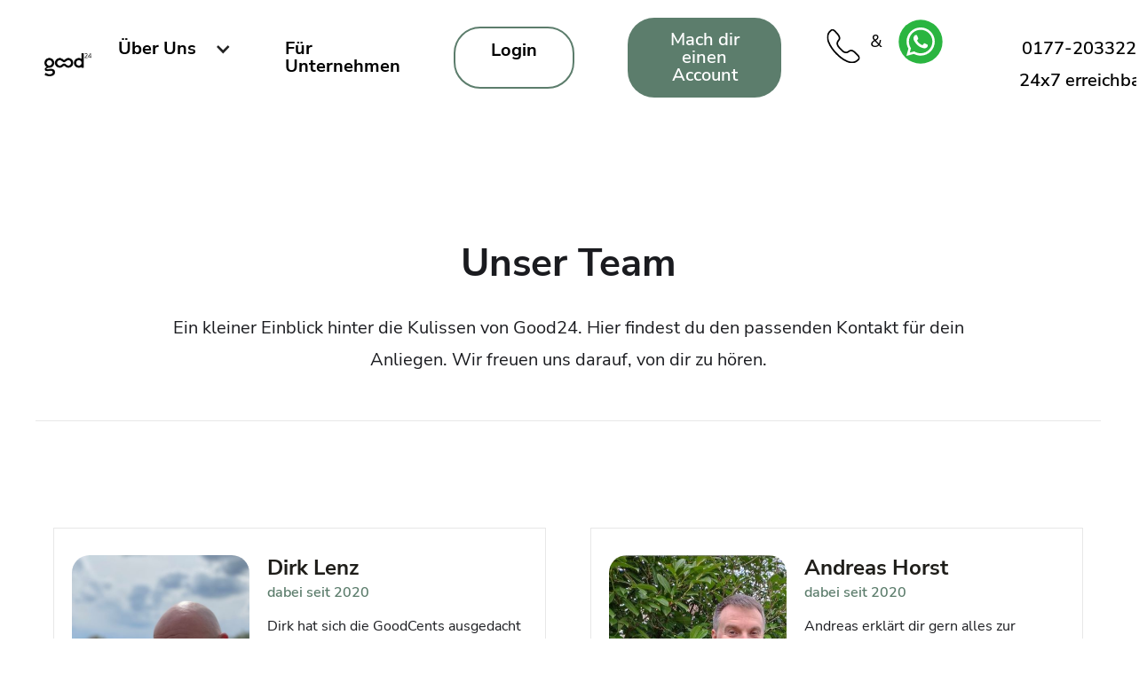

--- FILE ---
content_type: text/html; charset=utf-8
request_url: https://www.good24.de/good24-team
body_size: 5776
content:
<!DOCTYPE html><!-- This site was created in Webflow. https://webflow.com --><!-- Last Published: Fri Oct 24 2025 12:26:08 GMT+0000 (Coordinated Universal Time) --><html data-wf-domain="www.good24.de" data-wf-page="63ca6ffe29ed295e22416408" data-wf-site="62f220a5cbc47f5e05020a15"><head><meta charset="utf-8"/><title>Unser Team</title><meta content="Was kann eigentlich deine Versicherungen? Good24 holt mehr aus deinen Versicherungen raus und fördert gemeinsam mit dir nachhaltige Projekte." name="description"/><meta content="Unser Team" property="og:title"/><meta content="Was kann eigentlich deine Versicherungen? Good24 holt mehr aus deinen Versicherungen raus und fördert gemeinsam mit dir nachhaltige Projekte." property="og:description"/><meta content="Unser Team" property="twitter:title"/><meta content="Was kann eigentlich deine Versicherungen? Good24 holt mehr aus deinen Versicherungen raus und fördert gemeinsam mit dir nachhaltige Projekte." property="twitter:description"/><meta property="og:type" content="website"/><meta content="summary_large_image" name="twitter:card"/><meta content="width=device-width, initial-scale=1" name="viewport"/><meta content="Webflow" name="generator"/><link href="https://cdn.prod.website-files.com/62f220a5cbc47f5e05020a15/css/good24-2022-copy.webflow.shared.b0ab63406.css" rel="stylesheet" type="text/css"/><link href="https://fonts.googleapis.com" rel="preconnect"/><link href="https://fonts.gstatic.com" rel="preconnect" crossorigin="anonymous"/><script src="https://ajax.googleapis.com/ajax/libs/webfont/1.6.26/webfont.js" type="text/javascript"></script><script type="text/javascript">WebFont.load({  google: {    families: ["Nunito Sans:300,regular,600,700,800"]  }});</script><script type="text/javascript">!function(o,c){var n=c.documentElement,t=" w-mod-";n.className+=t+"js",("ontouchstart"in o||o.DocumentTouch&&c instanceof DocumentTouch)&&(n.className+=t+"touch")}(window,document);</script><link href="https://cdn.prod.website-files.com/62f220a5cbc47f5e05020a15/635a9b39cbfa7ce0ad4da816_favicon.png" rel="shortcut icon" type="image/x-icon"/><link href="https://cdn.prod.website-files.com/62f220a5cbc47f5e05020a15/65116bca2edd027370052628_G24Logo_256x256_FavIcon.png" rel="apple-touch-icon"/><script async="" src="https://www.googletagmanager.com/gtag/js?id=G-QGL5P2CRXM"></script><script type="text/javascript">window.dataLayer = window.dataLayer || [];function gtag(){dataLayer.push(arguments);}gtag('set', 'developer_id.dZGVlNj', true);gtag('js', new Date());gtag('config', 'G-QGL5P2CRXM');</script><script>window.pipedriveLeadboosterConfig = {base: 'leadbooster-chat.pipedrive.com',companyId: 10934615,playbookUuid: '64f78fe0-d450-4165-ae77-e576d4db6d2d',version: 2};(function () {var w = window;if (w.LeadBooster) {console.warn('LeadBooster already exists');} else {w.LeadBooster = {q: [],on: function (n, h) {this.q.push({ t: 'o', n: n, h: h });},trigger: function (n) {this.q.push({ t: 't', n: n });},};}})();</script><script src="https://leadbooster-chat.pipedrive.com/assets/loader.js" async></script> </head><body><div data-animation="default" data-collapse="medium" data-duration="400" data-easing="ease" data-easing2="ease" role="banner" class="navbar-2 w-nav"><div class="container-8 w-container"><a href="/" class="brand w-nav-brand"><img width="122" src="https://cdn.prod.website-files.com/62f220a5cbc47f5e05020a15/68e5550b004542095142d654_g24logo.png" alt="" class="logo-image"/></a><nav role="navigation" class="nav-menu w-nav-menu"><div data-delay="0" data-hover="false" class="navigationlink100 w-dropdown"><div class="dropdown-toggle w-dropdown-toggle"><div class="icon w-icon-dropdown-toggle"></div><div class="text-block-38">Über Uns</div></div><nav class="dropdown-list w-dropdown-list"><a href="/unsere-mission" class="dropdown-link w-dropdown-link">Unsere Mission</a><a href="/so-gehts" class="dropdown-link-3 w-dropdown-link">So geht&#x27;s</a><a href="/good24-team" aria-current="page" class="dropdown-link-2 w-dropdown-link w--current">Unser Team</a><a href="/jobs" class="dropdown-link-3 w-dropdown-link">Jobs</a><a href="/impressum" class="dropdown-link-3 w-dropdown-link">Impressum</a></nav></div><a href="/fuer-unternehmen" class="navigationlink100 w-nav-link">Für Unternehmen</a><a href="https://meine-finanzen.digital/anmelden/m/0e1233a4-1b1b-11ee-82d2-960000d203a8" target="_blank" class="navigationlink100 login w-nav-link">Login</a></nav><a href="https://meine-finanzen.digital/interessent/m/0e1233a4-1b1b-11ee-82d2-960000d203a8" target="_blank" class="button100 nav w-button">Mach dir einen Account</a><div class="w-layout-blockcontainer container-9 w-container"><a href="tel:+4935952243980" class="link-block-5 w-inline-block"><img width="50" height="60" alt="" src="https://cdn.prod.website-files.com/62f220a5cbc47f5e05020a15/651a993d505508a8b2cd6fe5_Black%20Minimalist%20Outline%20Icons%20Icon%20Set.svg" loading="lazy" class="image-52"/><div class="text-block100"><span class="text-span-17">&amp;</span></div><img src="https://cdn.prod.website-files.com/62f220a5cbc47f5e05020a15/686bd4a83727ea88cc279420_whatsapp-logo-4456.svg" loading="lazy" width="50" height="50" alt=""/><div class="text-block100 number-copy">0177-2033222<span class="text-span-18"><br/>24x7 erreichbar</span></div></a></div></div><div class="menu-button-3 w-nav-button"><div class="w-icon-nav-menu"></div></div></div><div class="g24-spacer _50"></div><div class="our-team-section team-paragraph"><h1 class="heading101 unser-team">Unser Team</h1><p class="paragraph100 center unser-team">Ein kleiner Einblick hinter die Kulissen von Good24. Hier findest du den passenden Kontakt für dein Anliegen. Wir freuen uns darauf, von dir zu hören.</p></div><div class="good24-headliner-3"><div class="div-block-12 divider-new"></div><div class="w-dyn-list"><div role="list" class="collection-list default-grid w-dyn-items"><div role="listitem" class="collection-item w-dyn-item"><div class="w-row"><div class="column-6 w-col w-col-5"><div style="background-image:url(&quot;https://cdn.prod.website-files.com/62f220a6cbc47fedf1020a2c/63c6a0cb97b5e710741c950c_63a0d41dab68542bb5a6602b_Good24_Co.Founder-Dirk-p-500.jpg&quot;)" class="team-member-image"></div></div><div class="w-col w-col-7"><h2 class="heading-team less-margin">Dirk Lenz</h2><div class="text-block-32 grey">dabei seit 2020</div><p class="paragraph-9">Dirk hat sich die GoodCents ausgedacht und hatte schon vor über 18 Jahren die Idee einen gemeinnützigen Versicherungsmakler zu gründen. Als Geschäftsführer berät er auch zur betrieblichen Altersvorsorge und übernimmt neben Julia das Unternehmensonboarding zu diesem Thema. Er liebt seine Familie, Hunde und Katzen und hat eine Vorliebe fürs (italienische) Kochen.</p><div class="text-block-33">dirk[at]good24.de</div></div></div></div><div role="listitem" class="collection-item w-dyn-item"><div class="w-row"><div class="column-6 w-col w-col-5"><div style="background-image:url(&quot;https://cdn.prod.website-files.com/62f220a6cbc47fedf1020a2c/63c6a10a7f854d0f94c538f8_63c65b7c4b209d4f5fdc9e78_Andreas2-p-500.jpg&quot;)" class="team-member-image"></div></div><div class="w-col w-col-7"><h2 class="heading-team less-margin">Andreas Horst</h2><div class="text-block-32 grey">dabei seit 2020</div><p class="paragraph-9">Andreas erklärt dir gern alles zur betrieblichen Altersvorsorge, kümmert sich aber auch um das Thema Krankenversicherungen, Zahnzusatz- oder Auslandsreisekrankenversicherungen. Außerdem begeistert er sich für Kampfsport, Klettern und Radfahren, findet Ruhe in der Natur und würde am liebsten ausgiebig die norwegischen Fjorde und schottischen Highlands erkunden.</p><div class="text-block-33">andreas[at]good24.de</div></div></div></div><div role="listitem" class="collection-item w-dyn-item"><div class="w-row"><div class="column-6 w-col w-col-5"><div style="background-image:url(&quot;https://cdn.prod.website-files.com/62f220a6cbc47fedf1020a2c/63c6a1307e5ced7816175028_63a4439bc97e6a3d67192391_Julia1-p-500.jpg&quot;)" class="team-member-image"></div></div><div class="w-col w-col-7"><h2 class="heading-team less-margin">Julia Brandel</h2><div class="text-block-32 grey">dabei seit 2022</div><p class="paragraph-9">Julia berät dich zur privaten und betrieblichen Altersvorsorge und wickelt das Unternehmensonboarding zur betrieblichen Altersvorsorge ab. Sie liebt ihren Job bei Good24 fast genauso sehr, wie ihre kleine Familie inklusive Hündin Resi.</p><div class="text-block-33">julia[at]good24.de</div></div></div></div><div role="listitem" class="collection-item w-dyn-item"><div class="w-row"><div class="column-6 w-col w-col-5"><div style="background-image:url(&quot;https://cdn.prod.website-files.com/62f220a6cbc47fedf1020a2c/65cf31940e79c2274415e02d_Nicole%20Portrait.jpg&quot;)" class="team-member-image"></div></div><div class="w-col w-col-7"><h2 class="heading-team less-margin">Nicole Beyerlein</h2><div class="text-block-32 grey">dabei seit 2022</div><p class="paragraph-9">Nicole ist bereits seit 2006 in der Versicherungsbranche tätig und begleitet Good24 seit Oktober 2022. Zur Zeit unterstützt sie die Geschäftsführung als Prokuristin und ist deine Ansprechpartnerin für die gewerblichen und privaten Sachversicherung. Nicole lebt in Rösrath und liebt die Natur und ihre beiden Katzen. Sie hört gerne Podcasts und ist immer auf der Suche nach spannenden Ideen und Projekten, die sie mit Good24 zusammenbringen kann. In ihrer Freizeit ist sie gerne draußen. Am Liebsten in Mecklenburg-Vorpommern, da die Natur dort ihr Herz gewonnen hat.</p><div class="text-block-33">nicole[at]good24.de</div></div></div></div><div role="listitem" class="collection-item w-dyn-item"><div class="w-row"><div class="column-6 w-col w-col-5"><div style="background-image:url(&quot;https://cdn.prod.website-files.com/62f220a6cbc47fedf1020a2c/65ccbf1fecf90ab71bbea3e9_Nico%20Portrait%203zu4.png&quot;)" class="team-member-image"></div></div><div class="w-col w-col-7"><h2 class="heading-team less-margin">Nico Miano</h2><div class="text-block-32 grey">dabei seit 2024</div><p class="paragraph-9">Nico ist Familienmensch und als gebürtiger Hesse mittlerweile am schönen Bodensee zu Hause. Am liebsten philosophiert er mit anderen über Innovationen, das Leben und Nachhaltigkeit - in einem schönen Café. Durch seine Auslandsaufenthalte schätzt er die interkulturelle Zusammenarbeit sehr und freut sich immer andere zu unterstützen. Bei Good24 berät er zum Thema bAV und das sehr gerne auch auf Englisch. </p><div class="text-block-33">nico[at]good24.de</div></div></div></div><div role="listitem" class="collection-item w-dyn-item"><div class="w-row"><div class="column-6 w-col w-col-5"><div style="background-image:url(&quot;https://cdn.prod.website-files.com/62f220a6cbc47fedf1020a2c/65d463bb313f9cf7edb4c3e5_Portrait%20Steffi.jpg&quot;)" class="team-member-image"></div></div><div class="w-col w-col-7"><h2 class="heading-team less-margin">Stefanie Simmet</h2><div class="text-block-32 grey">dabei seit 2024</div><p class="paragraph-9">Steffi ist bei uns mit 15 Jahren Erfahrung für Private- und gewerblichen Sachversicherungen zuständig. Sie liebt Spieleabende und ist schon allein durch ihre bayrischen Wurzeln sehr gesellig. Stefanie ist ein Familienmensch und genießt es, mit ihren Liebsten zu Wandern, sich im Wasser auszutoben oder im Kino verzaubern zu lassen.</p><div class="text-block-33">stefanie@good24.de</div></div></div></div><div role="listitem" class="collection-item w-dyn-item"><div class="w-row"><div class="column-6 w-col w-col-5"><div style="background-image:url(&quot;https://cdn.prod.website-files.com/62f220a6cbc47fedf1020a2c/6666c15e6ee7020c5d4bc716_Foto%20Homepage%20-%20Desiree%20Osburg.jpg&quot;)" class="team-member-image"></div></div><div class="w-col w-col-7"><h2 class="heading-team less-margin">Desiree Osburg</h2><div class="text-block-32 grey">dabei seit 2024</div><p class="paragraph-9">Desiree hilft uns als Werkstudentin bei der Datenpflege und der IT-Entwicklung. Zurzeit absolviert sie ihren Bachelor in Softwareentwicklung und plant bereits ihren Master. In ihrer Freizeit findet Desiree es sehr entspannend stundenlang spazieren zu gehen, dabei verbringt sie ihre Zeit am liebsten in der Natur. Neben der Natur hat sie auch ein Herz für Tiere, besonders für ihre Katze Amber. Ansonsten schätzt sie gutes Essen und interessiert sich für Kunst sowie Anime und Manga. Ihr Lebensziel ist es für längere Zeit in Japan sowie auf Mallorca zu leben.</p><div class="text-block-33">desiree[at]good24.de</div></div></div></div></div></div></div><div class="good24-headliner"></div><section class="section-8"><div class="w-layout-blockcontainer container-5 w-clearfix w-container"><h1 class="heading102 center-light">Trau dich!</h1><div class="text101 center">Du findest, dass dein Foto auf unserer Seite fehlt?<br/>Dann schau doch auf unserer Jobseite vorbei.<br/><br/></div><a href="/jobs" class="button100 light w-button">Jobs</a></div></section><div class="g24-spacer _50"></div><div class="div-block-18"><section class="footer-dark"><div class="container-3"><div class="footer-wrapper"><div class="div-block-19"><a id="w-node-_1ab72077-abfa-28cf-d1c3-1aeba0dc0135-51e627e8" href="https://www.good24.de" class="footer-brand w-inline-block"><img src="https://cdn.prod.website-files.com/62f220a5cbc47f5e05020a15/62f227b8e38c6df8820ec0b4_good24%20Logo.svg" loading="lazy" alt="good24 Logo svg" class="image-7"/></a><a id="w-node-_130915a7-56bd-da48-4758-6eae5af7a10d-51e627e8" href="https://www.send-ev.de/" target="_blank" class="link-block-7 w-inline-block"><img src="https://cdn.prod.website-files.com/62f220a5cbc47f5e05020a15/653118fcdbc4caa056a4fdb7_SEND%20Logo4.svg" loading="lazy" id="w-node-_68d47223-26b8-64d6-ca4e-b75bda8b057a-51e627e8" alt="" class="image-53"/></a></div><div class="footer-content"><div id="w-node-_1ab72077-abfa-28cf-d1c3-1aeba0dc0138-51e627e8" class="footer-block"><div class="title-small">Kontakt</div><a href="mailto:hallo@vm.good24.de?subject=Hallo%20good24!" class="footer-link">hallo[at]good24.de</a><a href="tel:+4921509099966" class="footer-link">035952-24398-0</a><a href="/kontakt" class="footer-link">Kontakt</a><div class="w-layout-grid grid-8"><a id="w-node-cab24a61-03bc-4d27-7d6f-860781e87168-51e627e8" href="https://www.facebook.com/good24company/" target="_blank" class="w-inline-block"><img src="https://cdn.prod.website-files.com/62f220a5cbc47f5e05020a15/62ff4fc7c7c585c9664fe9fe_528px-Font_Awesome_5_brands_facebook-f.svg.png" loading="lazy" alt="facebook good24" class="image-23"/></a><a id="w-node-db057d11-bd18-c9bc-00b7-d83f5cc50b87-51e627e8" href="https://www.instagram.com/good24.de/" target="_blank" class="w-inline-block"><img src="https://cdn.prod.website-files.com/62f220a5cbc47f5e05020a15/62ff4d1ff3feae2153907eed_instagramIcon.svg" loading="lazy" alt="Instagram good24
" class="image-23"/></a><a id="w-node-d8a194d6-0f2a-0d4b-c0ae-5a1858e38fac-51e627e8" href="https://www.linkedin.com/company/good24/" target="_blank" class="w-inline-block"><img src="https://cdn.prod.website-files.com/62f220a5cbc47f5e05020a15/62ff4f67972a54bbaaa57013_test.svg" loading="lazy" alt="LinkedIn good24" class="image-23"/></a></div></div><div id="w-node-_1e00bd92-fade-cb4f-6955-a7151c731bbf-51e627e8" class="footer-block"><div class="title-small">GoodCents Community</div><a href="https://goodcents.de/" target="_blank" class="footer-link">Zur GoodCents Community</a><a href="https://goodcents.de/projekte" target="_blank" class="footer-link">Alle GoodCents Projekte</a><a href="https://goodcents.de/web/2024_GoodCents_Foerderbericht.pdf" target="_blank" class="footer-link">GoodCents Förderbericht 2024</a></div><div id="w-node-_1ab72077-abfa-28cf-d1c3-1aeba0dc0141-51e627e8" class="footer-block"><div class="title-small">Informationen</div><a href="/" class="footer-link">Home</a><a href="/so-gehts" class="footer-link">So geht&#x27;s</a><a href="/unsere-mission" class="footer-link">Unsere Mission</a><a href="/fuer-unternehmen" class="footer-link">Für Unternehmen</a><a href="/good24-team" aria-current="page" class="footer-link w--current">Unser Team</a></div><div id="w-node-_1ab72077-abfa-28cf-d1c3-1aeba0dc014c-51e627e8" class="footer-block"><div class="title-small">Weiteres</div><a href="/nutzungsbedingungen" class="footer-link">Nutzungsbedingungen</a><a href="/datenschutz" class="footer-link">Datenschutzrichtlinien</a><a href="/erstinformation" class="footer-link">Erstinformation</a><a href="/esg-kriterien" class="footer-link">ESG Kriterien</a><a href="/impressum" class="footer-link">Impressum</a><a href="/jobs" class="footer-link">Jobs</a><a href="https://good24.de/#FAQ" class="footer-link">FAQ</a></div></div></div></div><div class="footer-divider"></div><div class="footer-copyright-center">Copyright © 2023 Good24 GmbH</div></section></div><script src="https://d3e54v103j8qbb.cloudfront.net/js/jquery-3.5.1.min.dc5e7f18c8.js?site=62f220a5cbc47f5e05020a15" type="text/javascript" integrity="sha256-9/aliU8dGd2tb6OSsuzixeV4y/faTqgFtohetphbbj0=" crossorigin="anonymous"></script><script src="https://cdn.prod.website-files.com/62f220a5cbc47f5e05020a15/js/webflow.schunk.3078112a5020af6a.js" type="text/javascript"></script><script src="https://cdn.prod.website-files.com/62f220a5cbc47f5e05020a15/js/webflow.c9f80112.8f14fdb118ccbbf5.js" type="text/javascript"></script></body></html>

--- FILE ---
content_type: text/css
request_url: https://cdn.prod.website-files.com/62f220a5cbc47f5e05020a15/css/good24-2022-copy.webflow.shared.b0ab63406.css
body_size: 35676
content:
html {
  -webkit-text-size-adjust: 100%;
  -ms-text-size-adjust: 100%;
  font-family: sans-serif;
}

body {
  margin: 0;
}

article, aside, details, figcaption, figure, footer, header, hgroup, main, menu, nav, section, summary {
  display: block;
}

audio, canvas, progress, video {
  vertical-align: baseline;
  display: inline-block;
}

audio:not([controls]) {
  height: 0;
  display: none;
}

[hidden], template {
  display: none;
}

a {
  background-color: #0000;
}

a:active, a:hover {
  outline: 0;
}

abbr[title] {
  border-bottom: 1px dotted;
}

b, strong {
  font-weight: bold;
}

dfn {
  font-style: italic;
}

h1 {
  margin: .67em 0;
  font-size: 2em;
}

mark {
  color: #000;
  background: #ff0;
}

small {
  font-size: 80%;
}

sub, sup {
  vertical-align: baseline;
  font-size: 75%;
  line-height: 0;
  position: relative;
}

sup {
  top: -.5em;
}

sub {
  bottom: -.25em;
}

img {
  border: 0;
}

svg:not(:root) {
  overflow: hidden;
}

hr {
  box-sizing: content-box;
  height: 0;
}

pre {
  overflow: auto;
}

code, kbd, pre, samp {
  font-family: monospace;
  font-size: 1em;
}

button, input, optgroup, select, textarea {
  color: inherit;
  font: inherit;
  margin: 0;
}

button {
  overflow: visible;
}

button, select {
  text-transform: none;
}

button, html input[type="button"], input[type="reset"] {
  -webkit-appearance: button;
  cursor: pointer;
}

button[disabled], html input[disabled] {
  cursor: default;
}

button::-moz-focus-inner, input::-moz-focus-inner {
  border: 0;
  padding: 0;
}

input {
  line-height: normal;
}

input[type="checkbox"], input[type="radio"] {
  box-sizing: border-box;
  padding: 0;
}

input[type="number"]::-webkit-inner-spin-button, input[type="number"]::-webkit-outer-spin-button {
  height: auto;
}

input[type="search"] {
  -webkit-appearance: none;
}

input[type="search"]::-webkit-search-cancel-button, input[type="search"]::-webkit-search-decoration {
  -webkit-appearance: none;
}

legend {
  border: 0;
  padding: 0;
}

textarea {
  overflow: auto;
}

optgroup {
  font-weight: bold;
}

table {
  border-collapse: collapse;
  border-spacing: 0;
}

td, th {
  padding: 0;
}

@font-face {
  font-family: webflow-icons;
  src: url("[data-uri]") format("truetype");
  font-weight: normal;
  font-style: normal;
}

[class^="w-icon-"], [class*=" w-icon-"] {
  speak: none;
  font-variant: normal;
  text-transform: none;
  -webkit-font-smoothing: antialiased;
  -moz-osx-font-smoothing: grayscale;
  font-style: normal;
  font-weight: normal;
  line-height: 1;
  font-family: webflow-icons !important;
}

.w-icon-slider-right:before {
  content: "";
}

.w-icon-slider-left:before {
  content: "";
}

.w-icon-nav-menu:before {
  content: "";
}

.w-icon-arrow-down:before, .w-icon-dropdown-toggle:before {
  content: "";
}

.w-icon-file-upload-remove:before {
  content: "";
}

.w-icon-file-upload-icon:before {
  content: "";
}

* {
  box-sizing: border-box;
}

html {
  height: 100%;
}

body {
  color: #333;
  background-color: #fff;
  min-height: 100%;
  margin: 0;
  font-family: Arial, sans-serif;
  font-size: 14px;
  line-height: 20px;
}

img {
  vertical-align: middle;
  max-width: 100%;
  display: inline-block;
}

html.w-mod-touch * {
  background-attachment: scroll !important;
}

.w-block {
  display: block;
}

.w-inline-block {
  max-width: 100%;
  display: inline-block;
}

.w-clearfix:before, .w-clearfix:after {
  content: " ";
  grid-area: 1 / 1 / 2 / 2;
  display: table;
}

.w-clearfix:after {
  clear: both;
}

.w-hidden {
  display: none;
}

.w-button {
  color: #fff;
  line-height: inherit;
  cursor: pointer;
  background-color: #3898ec;
  border: 0;
  border-radius: 0;
  padding: 9px 15px;
  text-decoration: none;
  display: inline-block;
}

input.w-button {
  -webkit-appearance: button;
}

html[data-w-dynpage] [data-w-cloak] {
  color: #0000 !important;
}

.w-code-block {
  margin: unset;
}

pre.w-code-block code {
  all: inherit;
}

.w-optimization {
  display: contents;
}

.w-webflow-badge, .w-webflow-badge > img {
  box-sizing: unset;
  width: unset;
  height: unset;
  max-height: unset;
  max-width: unset;
  min-height: unset;
  min-width: unset;
  margin: unset;
  padding: unset;
  float: unset;
  clear: unset;
  border: unset;
  border-radius: unset;
  background: unset;
  background-image: unset;
  background-position: unset;
  background-size: unset;
  background-repeat: unset;
  background-origin: unset;
  background-clip: unset;
  background-attachment: unset;
  background-color: unset;
  box-shadow: unset;
  transform: unset;
  direction: unset;
  font-family: unset;
  font-weight: unset;
  color: unset;
  font-size: unset;
  line-height: unset;
  font-style: unset;
  font-variant: unset;
  text-align: unset;
  letter-spacing: unset;
  -webkit-text-decoration: unset;
  text-decoration: unset;
  text-indent: unset;
  text-transform: unset;
  list-style-type: unset;
  text-shadow: unset;
  vertical-align: unset;
  cursor: unset;
  white-space: unset;
  word-break: unset;
  word-spacing: unset;
  word-wrap: unset;
  transition: unset;
}

.w-webflow-badge {
  white-space: nowrap;
  cursor: pointer;
  box-shadow: 0 0 0 1px #0000001a, 0 1px 3px #0000001a;
  visibility: visible !important;
  opacity: 1 !important;
  z-index: 2147483647 !important;
  color: #aaadb0 !important;
  overflow: unset !important;
  background-color: #fff !important;
  border-radius: 3px !important;
  width: auto !important;
  height: auto !important;
  margin: 0 !important;
  padding: 6px !important;
  font-size: 12px !important;
  line-height: 14px !important;
  text-decoration: none !important;
  display: inline-block !important;
  position: fixed !important;
  inset: auto 12px 12px auto !important;
  transform: none !important;
}

.w-webflow-badge > img {
  position: unset;
  visibility: unset !important;
  opacity: 1 !important;
  vertical-align: middle !important;
  display: inline-block !important;
}

h1, h2, h3, h4, h5, h6 {
  margin-bottom: 10px;
  font-weight: bold;
}

h1 {
  margin-top: 20px;
  font-size: 38px;
  line-height: 44px;
}

h2 {
  margin-top: 20px;
  font-size: 32px;
  line-height: 36px;
}

h3 {
  margin-top: 20px;
  font-size: 24px;
  line-height: 30px;
}

h4 {
  margin-top: 10px;
  font-size: 18px;
  line-height: 24px;
}

h5 {
  margin-top: 10px;
  font-size: 14px;
  line-height: 20px;
}

h6 {
  margin-top: 10px;
  font-size: 12px;
  line-height: 18px;
}

p {
  margin-top: 0;
  margin-bottom: 10px;
}

blockquote {
  border-left: 5px solid #e2e2e2;
  margin: 0 0 10px;
  padding: 10px 20px;
  font-size: 18px;
  line-height: 22px;
}

figure {
  margin: 0 0 10px;
}

figcaption {
  text-align: center;
  margin-top: 5px;
}

ul, ol {
  margin-top: 0;
  margin-bottom: 10px;
  padding-left: 40px;
}

.w-list-unstyled {
  padding-left: 0;
  list-style: none;
}

.w-embed:before, .w-embed:after {
  content: " ";
  grid-area: 1 / 1 / 2 / 2;
  display: table;
}

.w-embed:after {
  clear: both;
}

.w-video {
  width: 100%;
  padding: 0;
  position: relative;
}

.w-video iframe, .w-video object, .w-video embed {
  border: none;
  width: 100%;
  height: 100%;
  position: absolute;
  top: 0;
  left: 0;
}

fieldset {
  border: 0;
  margin: 0;
  padding: 0;
}

button, [type="button"], [type="reset"] {
  cursor: pointer;
  -webkit-appearance: button;
  border: 0;
}

.w-form {
  margin: 0 0 15px;
}

.w-form-done {
  text-align: center;
  background-color: #ddd;
  padding: 20px;
  display: none;
}

.w-form-fail {
  background-color: #ffdede;
  margin-top: 10px;
  padding: 10px;
  display: none;
}

label {
  margin-bottom: 5px;
  font-weight: bold;
  display: block;
}

.w-input, .w-select {
  color: #333;
  vertical-align: middle;
  background-color: #fff;
  border: 1px solid #ccc;
  width: 100%;
  height: 38px;
  margin-bottom: 10px;
  padding: 8px 12px;
  font-size: 14px;
  line-height: 1.42857;
  display: block;
}

.w-input::placeholder, .w-select::placeholder {
  color: #999;
}

.w-input:focus, .w-select:focus {
  border-color: #3898ec;
  outline: 0;
}

.w-input[disabled], .w-select[disabled], .w-input[readonly], .w-select[readonly], fieldset[disabled] .w-input, fieldset[disabled] .w-select {
  cursor: not-allowed;
}

.w-input[disabled]:not(.w-input-disabled), .w-select[disabled]:not(.w-input-disabled), .w-input[readonly], .w-select[readonly], fieldset[disabled]:not(.w-input-disabled) .w-input, fieldset[disabled]:not(.w-input-disabled) .w-select {
  background-color: #eee;
}

textarea.w-input, textarea.w-select {
  height: auto;
}

.w-select {
  background-color: #f3f3f3;
}

.w-select[multiple] {
  height: auto;
}

.w-form-label {
  cursor: pointer;
  margin-bottom: 0;
  font-weight: normal;
  display: inline-block;
}

.w-radio {
  margin-bottom: 5px;
  padding-left: 20px;
  display: block;
}

.w-radio:before, .w-radio:after {
  content: " ";
  grid-area: 1 / 1 / 2 / 2;
  display: table;
}

.w-radio:after {
  clear: both;
}

.w-radio-input {
  float: left;
  margin: 3px 0 0 -20px;
  line-height: normal;
}

.w-file-upload {
  margin-bottom: 10px;
  display: block;
}

.w-file-upload-input {
  opacity: 0;
  z-index: -100;
  width: .1px;
  height: .1px;
  position: absolute;
  overflow: hidden;
}

.w-file-upload-default, .w-file-upload-uploading, .w-file-upload-success {
  color: #333;
  display: inline-block;
}

.w-file-upload-error {
  margin-top: 10px;
  display: block;
}

.w-file-upload-default.w-hidden, .w-file-upload-uploading.w-hidden, .w-file-upload-error.w-hidden, .w-file-upload-success.w-hidden {
  display: none;
}

.w-file-upload-uploading-btn {
  cursor: pointer;
  background-color: #fafafa;
  border: 1px solid #ccc;
  margin: 0;
  padding: 8px 12px;
  font-size: 14px;
  font-weight: normal;
  display: flex;
}

.w-file-upload-file {
  background-color: #fafafa;
  border: 1px solid #ccc;
  flex-grow: 1;
  justify-content: space-between;
  margin: 0;
  padding: 8px 9px 8px 11px;
  display: flex;
}

.w-file-upload-file-name {
  font-size: 14px;
  font-weight: normal;
  display: block;
}

.w-file-remove-link {
  cursor: pointer;
  width: auto;
  height: auto;
  margin-top: 3px;
  margin-left: 10px;
  padding: 3px;
  display: block;
}

.w-icon-file-upload-remove {
  margin: auto;
  font-size: 10px;
}

.w-file-upload-error-msg {
  color: #ea384c;
  padding: 2px 0;
  display: inline-block;
}

.w-file-upload-info {
  padding: 0 12px;
  line-height: 38px;
  display: inline-block;
}

.w-file-upload-label {
  cursor: pointer;
  background-color: #fafafa;
  border: 1px solid #ccc;
  margin: 0;
  padding: 8px 12px;
  font-size: 14px;
  font-weight: normal;
  display: inline-block;
}

.w-icon-file-upload-icon, .w-icon-file-upload-uploading {
  width: 20px;
  margin-right: 8px;
  display: inline-block;
}

.w-icon-file-upload-uploading {
  height: 20px;
}

.w-container {
  max-width: 940px;
  margin-left: auto;
  margin-right: auto;
}

.w-container:before, .w-container:after {
  content: " ";
  grid-area: 1 / 1 / 2 / 2;
  display: table;
}

.w-container:after {
  clear: both;
}

.w-container .w-row {
  margin-left: -10px;
  margin-right: -10px;
}

.w-row:before, .w-row:after {
  content: " ";
  grid-area: 1 / 1 / 2 / 2;
  display: table;
}

.w-row:after {
  clear: both;
}

.w-row .w-row {
  margin-left: 0;
  margin-right: 0;
}

.w-col {
  float: left;
  width: 100%;
  min-height: 1px;
  padding-left: 10px;
  padding-right: 10px;
  position: relative;
}

.w-col .w-col {
  padding-left: 0;
  padding-right: 0;
}

.w-col-1 {
  width: 8.33333%;
}

.w-col-2 {
  width: 16.6667%;
}

.w-col-3 {
  width: 25%;
}

.w-col-4 {
  width: 33.3333%;
}

.w-col-5 {
  width: 41.6667%;
}

.w-col-6 {
  width: 50%;
}

.w-col-7 {
  width: 58.3333%;
}

.w-col-8 {
  width: 66.6667%;
}

.w-col-9 {
  width: 75%;
}

.w-col-10 {
  width: 83.3333%;
}

.w-col-11 {
  width: 91.6667%;
}

.w-col-12 {
  width: 100%;
}

.w-hidden-main {
  display: none !important;
}

@media screen and (max-width: 991px) {
  .w-container {
    max-width: 728px;
  }

  .w-hidden-main {
    display: inherit !important;
  }

  .w-hidden-medium {
    display: none !important;
  }

  .w-col-medium-1 {
    width: 8.33333%;
  }

  .w-col-medium-2 {
    width: 16.6667%;
  }

  .w-col-medium-3 {
    width: 25%;
  }

  .w-col-medium-4 {
    width: 33.3333%;
  }

  .w-col-medium-5 {
    width: 41.6667%;
  }

  .w-col-medium-6 {
    width: 50%;
  }

  .w-col-medium-7 {
    width: 58.3333%;
  }

  .w-col-medium-8 {
    width: 66.6667%;
  }

  .w-col-medium-9 {
    width: 75%;
  }

  .w-col-medium-10 {
    width: 83.3333%;
  }

  .w-col-medium-11 {
    width: 91.6667%;
  }

  .w-col-medium-12 {
    width: 100%;
  }

  .w-col-stack {
    width: 100%;
    left: auto;
    right: auto;
  }
}

@media screen and (max-width: 767px) {
  .w-hidden-main, .w-hidden-medium {
    display: inherit !important;
  }

  .w-hidden-small {
    display: none !important;
  }

  .w-row, .w-container .w-row {
    margin-left: 0;
    margin-right: 0;
  }

  .w-col {
    width: 100%;
    left: auto;
    right: auto;
  }

  .w-col-small-1 {
    width: 8.33333%;
  }

  .w-col-small-2 {
    width: 16.6667%;
  }

  .w-col-small-3 {
    width: 25%;
  }

  .w-col-small-4 {
    width: 33.3333%;
  }

  .w-col-small-5 {
    width: 41.6667%;
  }

  .w-col-small-6 {
    width: 50%;
  }

  .w-col-small-7 {
    width: 58.3333%;
  }

  .w-col-small-8 {
    width: 66.6667%;
  }

  .w-col-small-9 {
    width: 75%;
  }

  .w-col-small-10 {
    width: 83.3333%;
  }

  .w-col-small-11 {
    width: 91.6667%;
  }

  .w-col-small-12 {
    width: 100%;
  }
}

@media screen and (max-width: 479px) {
  .w-container {
    max-width: none;
  }

  .w-hidden-main, .w-hidden-medium, .w-hidden-small {
    display: inherit !important;
  }

  .w-hidden-tiny {
    display: none !important;
  }

  .w-col {
    width: 100%;
  }

  .w-col-tiny-1 {
    width: 8.33333%;
  }

  .w-col-tiny-2 {
    width: 16.6667%;
  }

  .w-col-tiny-3 {
    width: 25%;
  }

  .w-col-tiny-4 {
    width: 33.3333%;
  }

  .w-col-tiny-5 {
    width: 41.6667%;
  }

  .w-col-tiny-6 {
    width: 50%;
  }

  .w-col-tiny-7 {
    width: 58.3333%;
  }

  .w-col-tiny-8 {
    width: 66.6667%;
  }

  .w-col-tiny-9 {
    width: 75%;
  }

  .w-col-tiny-10 {
    width: 83.3333%;
  }

  .w-col-tiny-11 {
    width: 91.6667%;
  }

  .w-col-tiny-12 {
    width: 100%;
  }
}

.w-widget {
  position: relative;
}

.w-widget-map {
  width: 100%;
  height: 400px;
}

.w-widget-map label {
  width: auto;
  display: inline;
}

.w-widget-map img {
  max-width: inherit;
}

.w-widget-map .gm-style-iw {
  text-align: center;
}

.w-widget-map .gm-style-iw > button {
  display: none !important;
}

.w-widget-twitter {
  overflow: hidden;
}

.w-widget-twitter-count-shim {
  vertical-align: top;
  text-align: center;
  background: #fff;
  border: 1px solid #758696;
  border-radius: 3px;
  width: 28px;
  height: 20px;
  display: inline-block;
  position: relative;
}

.w-widget-twitter-count-shim * {
  pointer-events: none;
  -webkit-user-select: none;
  user-select: none;
}

.w-widget-twitter-count-shim .w-widget-twitter-count-inner {
  text-align: center;
  color: #999;
  font-family: serif;
  font-size: 15px;
  line-height: 12px;
  position: relative;
}

.w-widget-twitter-count-shim .w-widget-twitter-count-clear {
  display: block;
  position: relative;
}

.w-widget-twitter-count-shim.w--large {
  width: 36px;
  height: 28px;
}

.w-widget-twitter-count-shim.w--large .w-widget-twitter-count-inner {
  font-size: 18px;
  line-height: 18px;
}

.w-widget-twitter-count-shim:not(.w--vertical) {
  margin-left: 5px;
  margin-right: 8px;
}

.w-widget-twitter-count-shim:not(.w--vertical).w--large {
  margin-left: 6px;
}

.w-widget-twitter-count-shim:not(.w--vertical):before, .w-widget-twitter-count-shim:not(.w--vertical):after {
  content: " ";
  pointer-events: none;
  border: solid #0000;
  width: 0;
  height: 0;
  position: absolute;
  top: 50%;
  left: 0;
}

.w-widget-twitter-count-shim:not(.w--vertical):before {
  border-width: 4px;
  border-color: #75869600 #5d6c7b #75869600 #75869600;
  margin-top: -4px;
  margin-left: -9px;
}

.w-widget-twitter-count-shim:not(.w--vertical).w--large:before {
  border-width: 5px;
  margin-top: -5px;
  margin-left: -10px;
}

.w-widget-twitter-count-shim:not(.w--vertical):after {
  border-width: 4px;
  border-color: #fff0 #fff #fff0 #fff0;
  margin-top: -4px;
  margin-left: -8px;
}

.w-widget-twitter-count-shim:not(.w--vertical).w--large:after {
  border-width: 5px;
  margin-top: -5px;
  margin-left: -9px;
}

.w-widget-twitter-count-shim.w--vertical {
  width: 61px;
  height: 33px;
  margin-bottom: 8px;
}

.w-widget-twitter-count-shim.w--vertical:before, .w-widget-twitter-count-shim.w--vertical:after {
  content: " ";
  pointer-events: none;
  border: solid #0000;
  width: 0;
  height: 0;
  position: absolute;
  top: 100%;
  left: 50%;
}

.w-widget-twitter-count-shim.w--vertical:before {
  border-width: 5px;
  border-color: #5d6c7b #75869600 #75869600;
  margin-left: -5px;
}

.w-widget-twitter-count-shim.w--vertical:after {
  border-width: 4px;
  border-color: #fff #fff0 #fff0;
  margin-left: -4px;
}

.w-widget-twitter-count-shim.w--vertical .w-widget-twitter-count-inner {
  font-size: 18px;
  line-height: 22px;
}

.w-widget-twitter-count-shim.w--vertical.w--large {
  width: 76px;
}

.w-background-video {
  color: #fff;
  height: 500px;
  position: relative;
  overflow: hidden;
}

.w-background-video > video {
  object-fit: cover;
  z-index: -100;
  background-position: 50%;
  background-size: cover;
  width: 100%;
  height: 100%;
  margin: auto;
  position: absolute;
  inset: -100%;
}

.w-background-video > video::-webkit-media-controls-start-playback-button {
  -webkit-appearance: none;
  display: none !important;
}

.w-background-video--control {
  background-color: #0000;
  padding: 0;
  position: absolute;
  bottom: 1em;
  right: 1em;
}

.w-background-video--control > [hidden] {
  display: none !important;
}

.w-slider {
  text-align: center;
  clear: both;
  -webkit-tap-highlight-color: #0000;
  tap-highlight-color: #0000;
  background: #ddd;
  height: 300px;
  position: relative;
}

.w-slider-mask {
  z-index: 1;
  white-space: nowrap;
  height: 100%;
  display: block;
  position: relative;
  left: 0;
  right: 0;
  overflow: hidden;
}

.w-slide {
  vertical-align: top;
  white-space: normal;
  text-align: left;
  width: 100%;
  height: 100%;
  display: inline-block;
  position: relative;
}

.w-slider-nav {
  z-index: 2;
  text-align: center;
  -webkit-tap-highlight-color: #0000;
  tap-highlight-color: #0000;
  height: 40px;
  margin: auto;
  padding-top: 10px;
  position: absolute;
  inset: auto 0 0;
}

.w-slider-nav.w-round > div {
  border-radius: 100%;
}

.w-slider-nav.w-num > div {
  font-size: inherit;
  line-height: inherit;
  width: auto;
  height: auto;
  padding: .2em .5em;
}

.w-slider-nav.w-shadow > div {
  box-shadow: 0 0 3px #3336;
}

.w-slider-nav-invert {
  color: #fff;
}

.w-slider-nav-invert > div {
  background-color: #2226;
}

.w-slider-nav-invert > div.w-active {
  background-color: #222;
}

.w-slider-dot {
  cursor: pointer;
  background-color: #fff6;
  width: 1em;
  height: 1em;
  margin: 0 3px .5em;
  transition: background-color .1s, color .1s;
  display: inline-block;
  position: relative;
}

.w-slider-dot.w-active {
  background-color: #fff;
}

.w-slider-dot:focus {
  outline: none;
  box-shadow: 0 0 0 2px #fff;
}

.w-slider-dot:focus.w-active {
  box-shadow: none;
}

.w-slider-arrow-left, .w-slider-arrow-right {
  cursor: pointer;
  color: #fff;
  -webkit-tap-highlight-color: #0000;
  tap-highlight-color: #0000;
  -webkit-user-select: none;
  user-select: none;
  width: 80px;
  margin: auto;
  font-size: 40px;
  position: absolute;
  inset: 0;
  overflow: hidden;
}

.w-slider-arrow-left [class^="w-icon-"], .w-slider-arrow-right [class^="w-icon-"], .w-slider-arrow-left [class*=" w-icon-"], .w-slider-arrow-right [class*=" w-icon-"] {
  position: absolute;
}

.w-slider-arrow-left:focus, .w-slider-arrow-right:focus {
  outline: 0;
}

.w-slider-arrow-left {
  z-index: 3;
  right: auto;
}

.w-slider-arrow-right {
  z-index: 4;
  left: auto;
}

.w-icon-slider-left, .w-icon-slider-right {
  width: 1em;
  height: 1em;
  margin: auto;
  inset: 0;
}

.w-slider-aria-label {
  clip: rect(0 0 0 0);
  border: 0;
  width: 1px;
  height: 1px;
  margin: -1px;
  padding: 0;
  position: absolute;
  overflow: hidden;
}

.w-slider-force-show {
  display: block !important;
}

.w-dropdown {
  text-align: left;
  z-index: 900;
  margin-left: auto;
  margin-right: auto;
  display: inline-block;
  position: relative;
}

.w-dropdown-btn, .w-dropdown-toggle, .w-dropdown-link {
  vertical-align: top;
  color: #222;
  text-align: left;
  white-space: nowrap;
  margin-left: auto;
  margin-right: auto;
  padding: 20px;
  text-decoration: none;
  position: relative;
}

.w-dropdown-toggle {
  -webkit-user-select: none;
  user-select: none;
  cursor: pointer;
  padding-right: 40px;
  display: inline-block;
}

.w-dropdown-toggle:focus {
  outline: 0;
}

.w-icon-dropdown-toggle {
  width: 1em;
  height: 1em;
  margin: auto 20px auto auto;
  position: absolute;
  top: 0;
  bottom: 0;
  right: 0;
}

.w-dropdown-list {
  background: #ddd;
  min-width: 100%;
  display: none;
  position: absolute;
}

.w-dropdown-list.w--open {
  display: block;
}

.w-dropdown-link {
  color: #222;
  padding: 10px 20px;
  display: block;
}

.w-dropdown-link.w--current {
  color: #0082f3;
}

.w-dropdown-link:focus {
  outline: 0;
}

@media screen and (max-width: 767px) {
  .w-nav-brand {
    padding-left: 10px;
  }
}

.w-lightbox-backdrop {
  cursor: auto;
  letter-spacing: normal;
  text-indent: 0;
  text-shadow: none;
  text-transform: none;
  visibility: visible;
  white-space: normal;
  word-break: normal;
  word-spacing: normal;
  word-wrap: normal;
  color: #fff;
  text-align: center;
  z-index: 2000;
  opacity: 0;
  -webkit-user-select: none;
  -moz-user-select: none;
  -webkit-tap-highlight-color: transparent;
  background: #000000e6;
  outline: 0;
  font-family: Helvetica Neue, Helvetica, Ubuntu, Segoe UI, Verdana, sans-serif;
  font-size: 17px;
  font-style: normal;
  font-weight: 300;
  line-height: 1.2;
  list-style: disc;
  position: fixed;
  inset: 0;
  -webkit-transform: translate(0);
}

.w-lightbox-backdrop, .w-lightbox-container {
  -webkit-overflow-scrolling: touch;
  height: 100%;
  overflow: auto;
}

.w-lightbox-content {
  height: 100vh;
  position: relative;
  overflow: hidden;
}

.w-lightbox-view {
  opacity: 0;
  width: 100vw;
  height: 100vh;
  position: absolute;
}

.w-lightbox-view:before {
  content: "";
  height: 100vh;
}

.w-lightbox-group, .w-lightbox-group .w-lightbox-view, .w-lightbox-group .w-lightbox-view:before {
  height: 86vh;
}

.w-lightbox-frame, .w-lightbox-view:before {
  vertical-align: middle;
  display: inline-block;
}

.w-lightbox-figure {
  margin: 0;
  position: relative;
}

.w-lightbox-group .w-lightbox-figure {
  cursor: pointer;
}

.w-lightbox-img {
  width: auto;
  max-width: none;
  height: auto;
}

.w-lightbox-image {
  float: none;
  max-width: 100vw;
  max-height: 100vh;
  display: block;
}

.w-lightbox-group .w-lightbox-image {
  max-height: 86vh;
}

.w-lightbox-caption {
  text-align: left;
  text-overflow: ellipsis;
  white-space: nowrap;
  background: #0006;
  padding: .5em 1em;
  position: absolute;
  bottom: 0;
  left: 0;
  right: 0;
  overflow: hidden;
}

.w-lightbox-embed {
  width: 100%;
  height: 100%;
  position: absolute;
  inset: 0;
}

.w-lightbox-control {
  cursor: pointer;
  background-position: center;
  background-repeat: no-repeat;
  background-size: 24px;
  width: 4em;
  transition: all .3s;
  position: absolute;
  top: 0;
}

.w-lightbox-left {
  background-image: url("[data-uri]");
  display: none;
  bottom: 0;
  left: 0;
}

.w-lightbox-right {
  background-image: url("[data-uri]");
  display: none;
  bottom: 0;
  right: 0;
}

.w-lightbox-close {
  background-image: url("[data-uri]");
  background-size: 18px;
  height: 2.6em;
  right: 0;
}

.w-lightbox-strip {
  white-space: nowrap;
  padding: 0 1vh;
  line-height: 0;
  position: absolute;
  bottom: 0;
  left: 0;
  right: 0;
  overflow: auto hidden;
}

.w-lightbox-item {
  box-sizing: content-box;
  cursor: pointer;
  width: 10vh;
  padding: 2vh 1vh;
  display: inline-block;
  -webkit-transform: translate3d(0, 0, 0);
}

.w-lightbox-active {
  opacity: .3;
}

.w-lightbox-thumbnail {
  background: #222;
  height: 10vh;
  position: relative;
  overflow: hidden;
}

.w-lightbox-thumbnail-image {
  position: absolute;
  top: 0;
  left: 0;
}

.w-lightbox-thumbnail .w-lightbox-tall {
  width: 100%;
  top: 50%;
  transform: translate(0, -50%);
}

.w-lightbox-thumbnail .w-lightbox-wide {
  height: 100%;
  left: 50%;
  transform: translate(-50%);
}

.w-lightbox-spinner {
  box-sizing: border-box;
  border: 5px solid #0006;
  border-radius: 50%;
  width: 40px;
  height: 40px;
  margin-top: -20px;
  margin-left: -20px;
  animation: .8s linear infinite spin;
  position: absolute;
  top: 50%;
  left: 50%;
}

.w-lightbox-spinner:after {
  content: "";
  border: 3px solid #0000;
  border-bottom-color: #fff;
  border-radius: 50%;
  position: absolute;
  inset: -4px;
}

.w-lightbox-hide {
  display: none;
}

.w-lightbox-noscroll {
  overflow: hidden;
}

@media (min-width: 768px) {
  .w-lightbox-content {
    height: 96vh;
    margin-top: 2vh;
  }

  .w-lightbox-view, .w-lightbox-view:before {
    height: 96vh;
  }

  .w-lightbox-group, .w-lightbox-group .w-lightbox-view, .w-lightbox-group .w-lightbox-view:before {
    height: 84vh;
  }

  .w-lightbox-image {
    max-width: 96vw;
    max-height: 96vh;
  }

  .w-lightbox-group .w-lightbox-image {
    max-width: 82.3vw;
    max-height: 84vh;
  }

  .w-lightbox-left, .w-lightbox-right {
    opacity: .5;
    display: block;
  }

  .w-lightbox-close {
    opacity: .8;
  }

  .w-lightbox-control:hover {
    opacity: 1;
  }
}

.w-lightbox-inactive, .w-lightbox-inactive:hover {
  opacity: 0;
}

.w-richtext:before, .w-richtext:after {
  content: " ";
  grid-area: 1 / 1 / 2 / 2;
  display: table;
}

.w-richtext:after {
  clear: both;
}

.w-richtext[contenteditable="true"]:before, .w-richtext[contenteditable="true"]:after {
  white-space: initial;
}

.w-richtext ol, .w-richtext ul {
  overflow: hidden;
}

.w-richtext .w-richtext-figure-selected.w-richtext-figure-type-video div:after, .w-richtext .w-richtext-figure-selected[data-rt-type="video"] div:after, .w-richtext .w-richtext-figure-selected.w-richtext-figure-type-image div, .w-richtext .w-richtext-figure-selected[data-rt-type="image"] div {
  outline: 2px solid #2895f7;
}

.w-richtext figure.w-richtext-figure-type-video > div:after, .w-richtext figure[data-rt-type="video"] > div:after {
  content: "";
  display: none;
  position: absolute;
  inset: 0;
}

.w-richtext figure {
  max-width: 60%;
  position: relative;
}

.w-richtext figure > div:before {
  cursor: default !important;
}

.w-richtext figure img {
  width: 100%;
}

.w-richtext figure figcaption.w-richtext-figcaption-placeholder {
  opacity: .6;
}

.w-richtext figure div {
  color: #0000;
  font-size: 0;
}

.w-richtext figure.w-richtext-figure-type-image, .w-richtext figure[data-rt-type="image"] {
  display: table;
}

.w-richtext figure.w-richtext-figure-type-image > div, .w-richtext figure[data-rt-type="image"] > div {
  display: inline-block;
}

.w-richtext figure.w-richtext-figure-type-image > figcaption, .w-richtext figure[data-rt-type="image"] > figcaption {
  caption-side: bottom;
  display: table-caption;
}

.w-richtext figure.w-richtext-figure-type-video, .w-richtext figure[data-rt-type="video"] {
  width: 60%;
  height: 0;
}

.w-richtext figure.w-richtext-figure-type-video iframe, .w-richtext figure[data-rt-type="video"] iframe {
  width: 100%;
  height: 100%;
  position: absolute;
  top: 0;
  left: 0;
}

.w-richtext figure.w-richtext-figure-type-video > div, .w-richtext figure[data-rt-type="video"] > div {
  width: 100%;
}

.w-richtext figure.w-richtext-align-center {
  clear: both;
  margin-left: auto;
  margin-right: auto;
}

.w-richtext figure.w-richtext-align-center.w-richtext-figure-type-image > div, .w-richtext figure.w-richtext-align-center[data-rt-type="image"] > div {
  max-width: 100%;
}

.w-richtext figure.w-richtext-align-normal {
  clear: both;
}

.w-richtext figure.w-richtext-align-fullwidth {
  text-align: center;
  clear: both;
  width: 100%;
  max-width: 100%;
  margin-left: auto;
  margin-right: auto;
  display: block;
}

.w-richtext figure.w-richtext-align-fullwidth > div {
  padding-bottom: inherit;
  display: inline-block;
}

.w-richtext figure.w-richtext-align-fullwidth > figcaption {
  display: block;
}

.w-richtext figure.w-richtext-align-floatleft {
  float: left;
  clear: none;
  margin-right: 15px;
}

.w-richtext figure.w-richtext-align-floatright {
  float: right;
  clear: none;
  margin-left: 15px;
}

.w-nav {
  z-index: 1000;
  background: #ddd;
  position: relative;
}

.w-nav:before, .w-nav:after {
  content: " ";
  grid-area: 1 / 1 / 2 / 2;
  display: table;
}

.w-nav:after {
  clear: both;
}

.w-nav-brand {
  float: left;
  color: #333;
  text-decoration: none;
  position: relative;
}

.w-nav-link {
  vertical-align: top;
  color: #222;
  text-align: left;
  margin-left: auto;
  margin-right: auto;
  padding: 20px;
  text-decoration: none;
  display: inline-block;
  position: relative;
}

.w-nav-link.w--current {
  color: #0082f3;
}

.w-nav-menu {
  float: right;
  position: relative;
}

[data-nav-menu-open] {
  text-align: center;
  background: #c8c8c8;
  min-width: 200px;
  position: absolute;
  top: 100%;
  left: 0;
  right: 0;
  overflow: visible;
  display: block !important;
}

.w--nav-link-open {
  display: block;
  position: relative;
}

.w-nav-overlay {
  width: 100%;
  display: none;
  position: absolute;
  top: 100%;
  left: 0;
  right: 0;
  overflow: hidden;
}

.w-nav-overlay [data-nav-menu-open] {
  top: 0;
}

.w-nav[data-animation="over-left"] .w-nav-overlay {
  width: auto;
}

.w-nav[data-animation="over-left"] .w-nav-overlay, .w-nav[data-animation="over-left"] [data-nav-menu-open] {
  z-index: 1;
  top: 0;
  right: auto;
}

.w-nav[data-animation="over-right"] .w-nav-overlay {
  width: auto;
}

.w-nav[data-animation="over-right"] .w-nav-overlay, .w-nav[data-animation="over-right"] [data-nav-menu-open] {
  z-index: 1;
  top: 0;
  left: auto;
}

.w-nav-button {
  float: right;
  cursor: pointer;
  -webkit-tap-highlight-color: #0000;
  tap-highlight-color: #0000;
  -webkit-user-select: none;
  user-select: none;
  padding: 18px;
  font-size: 24px;
  display: none;
  position: relative;
}

.w-nav-button:focus {
  outline: 0;
}

.w-nav-button.w--open {
  color: #fff;
  background-color: #c8c8c8;
}

.w-nav[data-collapse="all"] .w-nav-menu {
  display: none;
}

.w-nav[data-collapse="all"] .w-nav-button, .w--nav-dropdown-open, .w--nav-dropdown-toggle-open {
  display: block;
}

.w--nav-dropdown-list-open {
  position: static;
}

@media screen and (max-width: 991px) {
  .w-nav[data-collapse="medium"] .w-nav-menu {
    display: none;
  }

  .w-nav[data-collapse="medium"] .w-nav-button {
    display: block;
  }
}

@media screen and (max-width: 767px) {
  .w-nav[data-collapse="small"] .w-nav-menu {
    display: none;
  }

  .w-nav[data-collapse="small"] .w-nav-button {
    display: block;
  }

  .w-nav-brand {
    padding-left: 10px;
  }
}

@media screen and (max-width: 479px) {
  .w-nav[data-collapse="tiny"] .w-nav-menu {
    display: none;
  }

  .w-nav[data-collapse="tiny"] .w-nav-button {
    display: block;
  }
}

.w-tabs {
  position: relative;
}

.w-tabs:before, .w-tabs:after {
  content: " ";
  grid-area: 1 / 1 / 2 / 2;
  display: table;
}

.w-tabs:after {
  clear: both;
}

.w-tab-menu {
  position: relative;
}

.w-tab-link {
  vertical-align: top;
  text-align: left;
  cursor: pointer;
  color: #222;
  background-color: #ddd;
  padding: 9px 30px;
  text-decoration: none;
  display: inline-block;
  position: relative;
}

.w-tab-link.w--current {
  background-color: #c8c8c8;
}

.w-tab-link:focus {
  outline: 0;
}

.w-tab-content {
  display: block;
  position: relative;
  overflow: hidden;
}

.w-tab-pane {
  display: none;
  position: relative;
}

.w--tab-active {
  display: block;
}

@media screen and (max-width: 479px) {
  .w-tab-link {
    display: block;
  }
}

.w-ix-emptyfix:after {
  content: "";
}

@keyframes spin {
  0% {
    transform: rotate(0);
  }

  100% {
    transform: rotate(360deg);
  }
}

.w-dyn-empty {
  background-color: #ddd;
  padding: 10px;
}

.w-dyn-hide, .w-dyn-bind-empty, .w-condition-invisible {
  display: none !important;
}

.wf-layout-layout {
  display: grid;
}

@font-face {
  font-family: Nunitosans;
  src: url("https://cdn.prod.website-files.com/62f220a5cbc47f5e05020a15/637b3b2e33634c72a5e005be_NunitoSans-BlackItalic.ttf") format("truetype");
  font-weight: 900;
  font-style: italic;
  font-display: swap;
}

@font-face {
  font-family: Nunitosans;
  src: url("https://cdn.prod.website-files.com/62f220a5cbc47f5e05020a15/637b3b2ef3d6aa734d294572_NunitoSans-Bold.ttf") format("truetype"), url("https://cdn.prod.website-files.com/62f220a5cbc47f5e05020a15/637b3b2e4a80dde2b4f389d6_NunitoSans-ExtraBold.ttf") format("truetype");
  font-weight: 700;
  font-style: normal;
  font-display: swap;
}

@font-face {
  font-family: Nunitosans;
  src: url("https://cdn.prod.website-files.com/62f220a5cbc47f5e05020a15/637b3b2eceb5f7e76896b8b1_NunitoSans-Black.ttf") format("truetype");
  font-weight: 900;
  font-style: normal;
  font-display: swap;
}

@font-face {
  font-family: Nunitosans;
  src: url("https://cdn.prod.website-files.com/62f220a5cbc47f5e05020a15/637b3b2ef3d6aa8fab294575_NunitoSans-BoldItalic.ttf") format("truetype"), url("https://cdn.prod.website-files.com/62f220a5cbc47f5e05020a15/637b3b2f4a80ddb238f389d7_NunitoSans-ExtraBoldItalic.ttf") format("truetype");
  font-weight: 700;
  font-style: italic;
  font-display: swap;
}

@font-face {
  font-family: Nunitosans;
  src: url("https://cdn.prod.website-files.com/62f220a5cbc47f5e05020a15/637b3b2f2fad98cc70d19f1c_NunitoSans-ExtraLightItalic.ttf") format("truetype");
  font-weight: 200;
  font-style: italic;
  font-display: swap;
}

@font-face {
  font-family: Nunitosans;
  src: url("https://cdn.prod.website-files.com/62f220a5cbc47f5e05020a15/637b3b2fd60031e4f8cf6acd_NunitoSans-Italic.ttf") format("truetype");
  font-weight: 400;
  font-style: italic;
  font-display: swap;
}

@font-face {
  font-family: Nunitosans;
  src: url("https://cdn.prod.website-files.com/62f220a5cbc47f5e05020a15/637b3b2f20daa9d0a91a01b4_NunitoSans-LightItalic.ttf") format("truetype");
  font-weight: 300;
  font-style: italic;
  font-display: swap;
}

@font-face {
  font-family: Nunitosans;
  src: url("https://cdn.prod.website-files.com/62f220a5cbc47f5e05020a15/637b3b2f6f8fe07020337e73_NunitoSans-Light.ttf") format("truetype");
  font-weight: 300;
  font-style: normal;
  font-display: swap;
}

@font-face {
  font-family: Nunitosans;
  src: url("https://cdn.prod.website-files.com/62f220a5cbc47f5e05020a15/637b3b2f3e4ccd58e8dd3e41_NunitoSans-Regular.ttf") format("truetype");
  font-weight: 400;
  font-style: normal;
  font-display: swap;
}

@font-face {
  font-family: Nunitosans;
  src: url("https://cdn.prod.website-files.com/62f220a5cbc47f5e05020a15/637b3b2fd600315b85cf6ace_NunitoSans-SemiBold.ttf") format("truetype");
  font-weight: 600;
  font-style: normal;
  font-display: swap;
}

@font-face {
  font-family: Nunitosans;
  src: url("https://cdn.prod.website-files.com/62f220a5cbc47f5e05020a15/637b3b2f2913f9455f54be3a_NunitoSans-SemiBoldItalic.ttf") format("truetype");
  font-weight: 600;
  font-style: italic;
  font-display: swap;
}

@font-face {
  font-family: Nunitosans;
  src: url("https://cdn.prod.website-files.com/62f220a5cbc47f5e05020a15/637b3b2f2913f977f454be39_NunitoSans-ExtraLight.ttf") format("truetype");
  font-weight: 200;
  font-style: normal;
  font-display: swap;
}

:root {
  --grey: #e7e7e7;
  --goodbackground: #c0d3c9;
  --goodgreen: #5c7d6c;
  --black: black;
  --white: white;
  --goodyellow: #dfb879;
}

.w-layout-grid {
  grid-row-gap: 16px;
  grid-column-gap: 16px;
  grid-template-rows: auto auto;
  grid-template-columns: 1fr 1fr;
  grid-auto-columns: 1fr;
  display: grid;
}

.w-layout-blockcontainer {
  max-width: 940px;
  margin-left: auto;
  margin-right: auto;
  display: block;
}

@media screen and (max-width: 991px) {
  .w-layout-blockcontainer {
    max-width: 728px;
  }
}

@media screen and (max-width: 767px) {
  .w-layout-blockcontainer {
    max-width: none;
  }
}

body {
  color: #1a1b1f;
  font-family: Nunitosans, Verdana, sans-serif;
  font-size: 16px;
  font-weight: 400;
  line-height: 28px;
}

h1 {
  text-align: center;
  margin-top: auto;
  margin-bottom: auto;
  font-size: 80px;
  font-weight: 700;
  line-height: 30px;
}

h2 {
  margin-top: 10px;
  margin-bottom: 10px;
  font-size: 36px;
  font-weight: 400;
  line-height: 50px;
}

h3 {
  margin-top: 10px;
  margin-bottom: 10px;
  font-size: 30px;
  font-weight: 400;
  line-height: 46px;
}

h4 {
  margin-top: 10px;
  margin-bottom: 10px;
  font-size: 24px;
  font-weight: 400;
  line-height: 38px;
}

h5 {
  margin-top: 10px;
  margin-bottom: 10px;
  font-size: 20px;
  font-weight: 500;
  line-height: 34px;
}

h6 {
  margin-top: 10px;
  margin-bottom: 10px;
  font-size: 16px;
  font-weight: 500;
  line-height: 28px;
}

p {
  margin-bottom: 10px;
}

a {
  color: #1a1b1f;
  text-decoration: none;
  transition: opacity .2s;
  display: flex;
}

a:hover {
  color: #32343a;
}

a:active {
  color: #43464d;
}

ul {
  margin-top: 20px;
  margin-bottom: 10px;
  padding-left: 40px;
  list-style-type: disc;
}

li {
  margin-bottom: 10px;
}

img {
  display: block;
}

label {
  letter-spacing: 1px;
  text-transform: uppercase;
  margin-bottom: 10px;
  font-size: 12px;
  font-weight: 500;
  line-height: 20px;
}

blockquote {
  border-left: 5px solid #e2e2e2;
  margin-top: 25px;
  margin-bottom: 25px;
  padding: 15px 30px;
  font-size: 20px;
  line-height: 34px;
}

figcaption {
  opacity: 1;
  text-align: center;
  margin-top: 5px;
  font-size: 14px;
  line-height: 26px;
}

.divider {
  background-color: var(--grey);
  height: 1px;
  margin-bottom: 60px;
}

.styleguide-content-wrap {
  text-align: center;
}

.good24-headliner {
  max-width: 1400px;
  margin-left: auto;
  margin-right: auto;
  padding-left: 40px;
  padding-right: 40px;
  font-family: Nunito Sans, sans-serif;
  display: block;
}

.good24-headliner.cc-cta {
  background-color: var(--goodbackground);
  padding-left: 20px;
  padding-right: 20px;
  font-family: Nunito Sans, sans-serif;
}

.good24-headliner.cc-home-wrap {
  max-width: 1400px;
  margin-left: auto;
  margin-right: auto;
}

.good24-headliner.cc-store-home-wrap {
  text-align: left;
  max-width: 1400px;
  margin-left: auto;
  margin-right: auto;
  padding-left: 40px;
  padding-right: 40px;
  font-family: Nunitosans, Verdana, sans-serif;
}

.good24-headliner.faq-section {
  max-width: 1000px;
  margin-bottom: 100px;
  margin-left: auto;
  margin-right: auto;
  padding-left: 20px;
  padding-right: 20px;
  font-family: Nunitosans, Verdana, sans-serif;
}

.good24-headliner.cc-store-home-wrap {
  max-width: 1400px;
  margin: 0 auto 40px;
  padding-left: 40px;
  padding-right: 40px;
  font-family: Nunitosans, Verdana, sans-serif;
  display: block;
}

.good24-headliner.cc-store-home-wrap.trenner {
  text-align: left;
  background-color: #e0c1de;
  max-width: 100%;
  margin: 20px auto 100px;
  padding-top: 20px;
  padding-bottom: 20px;
}

.good24-headliner.cc-store-home-wrap.trenner.testimonial {
  margin-top: 60px;
  margin-bottom: 0;
  padding-left: 30px;
}

.good24-headliner.cc-store-home-wrap.sections {
  background-color: #0000;
  margin: 100px 0;
  padding-bottom: 60px;
  padding-left: 5%;
  padding-right: 40px;
}

.good24-headliner.faq-section {
  background-color: #0000;
  max-width: 1000px;
  margin-bottom: 100px;
  margin-left: auto;
  margin-right: auto;
  padding-left: 20px;
  padding-right: 20px;
  font-family: Nunitosans, Verdana, sans-serif;
}

.good24-headliner.general {
  margin-bottom: 40px;
}

.styleguide-block {
  text-align: left;
  flex-direction: column;
  align-items: center;
  margin-top: 80px;
  margin-bottom: 80px;
  display: block;
}

.g24-kontakt-formular {
  width: 100%;
  max-width: 1300px;
  margin-left: auto;
  margin-right: auto;
  padding-left: 0;
  padding-right: 0;
  display: block;
}

.paragraph-tiny {
  font-size: 12px;
  line-height: 20px;
}

.paragraph-bigger {
  opacity: 1;
  margin-bottom: 10px;
  font-size: 20px;
  font-weight: 400;
  line-height: 34px;
}

.paragraph-bigger.cc-bigger-light {
  opacity: .6;
  text-align: center;
  flex-flow: row;
  justify-content: center;
  align-items: center;
  width: 100svh;
  min-width: auto;
  max-width: 889.6px;
  margin-left: -200px;
  font-family: Nunitosans, Verdana, sans-serif;
  display: flex;
}

.paragraph-bigger.cc-bigger-white-light {
  opacity: .6;
}

.button {
  background-color: var(--goodgreen);
  color: #fff;
  letter-spacing: 2px;
  text-transform: uppercase;
  border-radius: 30px;
  padding: 12px 25px;
  font-family: Nunitosans, Verdana, sans-serif;
  font-size: 12px;
  line-height: 20px;
  transition: background-color .4s, opacity .4s, color .4s;
}

.button:hover {
  color: #fff;
  background-color: #32343a;
}

.button:active {
  background-color: #43464d;
}

.button.cc-jumbo-button {
  background-color: var(--goodgreen);
  border-radius: 30px;
  margin-left: 30px;
  padding: 16px 35px;
  font-size: 14px;
  line-height: 26px;
}

.button.cc-jumbo-button.cc-jumbo-white {
  background-color: var(--goodgreen);
  color: #fff;
}

.button.cc-jumbo-button.cc-jumbo-white:hover {
  background-color: #f1f1f1;
}

.button.cc-jumbo-button.cc-jumbo-white:active {
  background-color: #e1e1e1;
}

.button.cc-contact-us {
  z-index: 5;
  border: 0px solid var(--goodgreen);
  background-color: var(--goodgreen);
  border-radius: 20px;
  position: relative;
}

.button.cc-white-button {
  color: #202020;
  background-color: #fff;
  padding: 16px 35px;
  font-size: 14px;
  line-height: 26px;
}

.button.cc-white-button:hover {
  background-color: #fffc;
}

.button.cc-white-button:active {
  background-color: #ffffffe6;
}

.label {
  color: var(--goodgreen);
  letter-spacing: 1px;
  text-transform: uppercase;
  margin-bottom: 10px;
  font-family: Nunitosans, Verdana, sans-serif;
  font-size: 12px;
  font-weight: 500;
  line-height: 20px;
}

.label.cc-styleguide-label {
  margin-bottom: 25px;
}

.label.cc-light {
  opacity: 1;
  color: var(--goodgreen);
  text-align: left;
  font-family: Nunitosans, Verdana, sans-serif;
}

.label.cc-light.label-center {
  text-align: center;
}

.label.cc-blog-date {
  opacity: .6;
  margin-top: 20px;
}

.heading-jumbo-tiny {
  text-transform: uppercase;
  margin-top: 10px;
  margin-bottom: 10px;
  font-size: 18px;
  font-weight: 500;
  line-height: 32px;
}

.rich-text {
  width: 70%;
  margin-bottom: 100px;
  margin-left: auto;
  margin-right: auto;
}

.rich-text p {
  opacity: .6;
  margin-top: 15px;
  margin-bottom: 25px;
}

.rich-text figcaption {
  opacity: .6;
}

.rich-text figure {
  margin-top: 25px;
  padding-bottom: 20px;
}

.paragraph-light {
  opacity: .6;
  font-family: Nunitosans, Verdana, sans-serif;
}

.heading-jumbo {
  color: #fff;
  text-transform: none;
  text-shadow: 1px 1px 20px #000;
  margin-top: 10px;
  margin-bottom: 10px;
  font-family: Nunitosans, Verdana, sans-serif;
  font-size: 64px;
  line-height: 80px;
}

.heading-jumbo-small {
  text-transform: none;
  flex-direction: column;
  justify-content: center;
  align-items: center;
  margin-top: 10px;
  margin-bottom: 15px;
  font-family: Nunitosans, Verdana, sans-serif;
  font-size: 36px;
  font-weight: 600;
  line-height: 50px;
  display: flex;
}

.styleguide-button-wrap {
  margin-top: 10px;
  margin-bottom: 10px;
}

.styleguide-header-wrap {
  color: #fff;
  text-align: center;
  background-color: #1a1b1f;
  flex-direction: column;
  justify-content: center;
  align-items: center;
  height: 460px;
  padding: 30px;
  display: flex;
}

.paragraph-small {
  font-size: 14px;
  line-height: 26px;
}

.logo-link {
  z-index: 1;
}

.logo-link:hover {
  opacity: .8;
}

.logo-link:active {
  opacity: .7;
}

.logo-link.w--current {
  grid-column-gap: 16px;
  grid-row-gap: 16px;
  order: 0;
  grid-template-rows: auto auto;
  grid-template-columns: 1fr 1fr;
  grid-auto-columns: 1fr;
  justify-content: flex-start;
  align-self: auto;
  margin-right: 10px;
  display: block;
}

.menu {
  z-index: 0;
  justify-content: flex-end;
  align-items: center;
  font-family: Nunito Sans, sans-serif;
  display: flex;
  position: absolute;
  inset: 0%;
}

.navigation-wrap {
  background-color: #e0c1de;
  flex: 1;
  justify-content: space-between;
  align-items: center;
  max-width: 1330px;
  margin-left: auto;
  margin-right: auto;
  display: flex;
  position: relative;
}

.navigation {
  border-bottom: 1px solid var(--grey);
  background-color: #e0c1de;
  align-items: center;
  width: 100vw;
  margin-top: 140px;
  padding: 30px 50px;
  display: block;
  position: fixed;
}

.navigation-item {
  opacity: 1;
  color: var(--black);
  letter-spacing: 0;
  text-transform: none;
  padding-top: 9px;
  padding-bottom: 9px;
  font-family: Nunitosans, Verdana, sans-serif;
  font-size: 20px;
  font-weight: 700;
  line-height: 20px;
}

.navigation-item:hover {
  opacity: .9;
}

.navigation-item:active {
  opacity: .8;
}

.navigation-item.w--current {
  opacity: 1;
  color: #1a1b1f;
  font-weight: 600;
}

.navigation-item.w--current:hover {
  opacity: .8;
  color: #32343a;
}

.navigation-item.w--current:active {
  opacity: .7;
  color: #32343a;
}

.logo-image {
  align-self: center;
  margin-top: 15px;
  margin-right: 0;
  display: block;
}

.navigation-items {
  flex: none;
  justify-content: center;
  align-items: center;
  margin-left: 140px;
  display: flex;
  right: 0;
}

.footer-wrap {
  justify-content: center;
  align-items: center;
  padding-top: 70px;
  padding-bottom: 70px;
  display: flex;
}

.webflow-link {
  opacity: .5;
  align-items: center;
  text-decoration: none;
  transition: opacity .4s;
  display: flex;
}

.webflow-link:hover {
  opacity: 1;
}

.webflow-link:active {
  opacity: .8;
}

.webflow-logo-tiny {
  margin-top: -2px;
  margin-right: 8px;
}

.cta-text {
  width: 70%;
  margin-bottom: 35px;
  margin-left: auto;
  margin-right: auto;
}

.cta-wrap {
  text-align: center;
  justify-content: center;
  padding-top: 110px;
  padding-bottom: 120px;
  display: flex;
}

.intro-header {
  color: #fff;
  background-color: #f4f4f4;
  background-image: url("https://d3e54v103j8qbb.cloudfront.net/img/background-image.svg"), url("https://cdn.prod.website-files.com/62f220a5cbc47f5e05020a15/62f220a6cbc47fbe39020a3d_portfolio%202%20-%20wide.svg");
  background-position: 0 0, 0 0;
  background-size: auto, cover;
  justify-content: center;
  align-items: center;
  height: 620px;
  margin-bottom: 100px;
  display: flex;
}

.intro-header.cc-subpage {
  color: #fff;
  background-color: #000;
  background-image: none;
  height: 480px;
}

.intro-content {
  text-align: center;
  width: 70%;
  max-width: 1140px;
}

.intro-content.cc-homepage {
  margin-bottom: 20px;
}

.motto-wrap {
  text-align: center;
  width: 80%;
  margin-bottom: 85px;
  margin-left: auto;
  margin-right: auto;
  font-family: Nunitosans, Verdana, sans-serif;
}

.about-story-wrap {
  text-align: center;
  width: 80%;
  margin: 80px auto;
}

.our-services-grid {
  grid-column-gap: 80px;
  grid-row-gap: 60px;
  grid-template-columns: 1fr 1fr;
  grid-template-areas: ". . ."
                       ". . .";
  margin-bottom: 120px;
}

.section-heading-wrap {
  text-align: center;
  max-width: 1000px;
  margin: 80px auto;
}

.service-icon {
  margin-bottom: 30px;
}

.status-message {
  color: #fff;
  text-align: center;
  background-color: #202020;
  padding: 9px 30px;
  font-size: 14px;
  line-height: 26px;
}

.status-message.cc-success-message {
  background-color: #12b878;
}

.status-message.cc-error-message {
  background-color: #db4b68;
}

.status-message.cc-no-data {
  width: 70%;
  margin: 100px auto;
  display: block;
}

.contact-form-wrap {
  border: 1px solid var(--grey);
  border-radius: 20px;
  padding: 45px 50px 50px;
}

.contact-form-grid {
  grid-column-gap: 80px;
  grid-row-gap: 30px;
  grid-template: ". ."
  / 2.5fr 1fr;
  align-items: start;
  margin-top: 0;
  margin-bottom: 100px;
  padding-top: 140px;
}

.details-wrap {
  margin-bottom: 30px;
}

.get-in-touch-form {
  flex-direction: column;
  display: flex;
}

.text-field {
  border: 1px solid #e4e4e4;
  border-radius: 0;
  margin-bottom: 18px;
  padding: 21px 20px;
  font-family: Nunitosans, Verdana, sans-serif;
  font-size: 14px;
  line-height: 26px;
  transition: border-color .4s;
}

.text-field:hover {
  border-color: #e3e6eb;
}

.text-field:active, .text-field:focus {
  border-color: #43464d;
}

.text-field::placeholder {
  color: #32343a66;
}

.text-field.cc-contact-field {
  border-color: var(--grey);
  margin-bottom: 25px;
}

.text-field.cc-textarea {
  height: 200px;
  padding-top: 12px;
}

.contact-form {
  flex-direction: column;
  align-items: stretch;
  width: 100%;
  margin-bottom: 0;
  margin-left: auto;
  margin-right: auto;
  display: flex;
}

.contact-form-heading-wrap {
  margin-bottom: 40px;
}

.contact-heading {
  margin-top: 0;
  margin-bottom: 15px;
  font-weight: 400;
}

.map {
  height: 460px;
  margin-bottom: 100px;
  line-height: 20px;
  display: none;
}

.contact-team-name-wrap {
  margin-bottom: 30px;
}

.our-contacts {
  grid-column-gap: 80px;
  grid-row-gap: 60px;
  text-align: center;
  grid-template: ". . ."
  / 1fr 1fr 1fr;
  margin-bottom: 120px;
}

.contact-team-details-wrap {
  margin-top: 30px;
}

.contact-team-pic {
  background-color: #f4f4f4;
  height: 150px;
  margin-bottom: 30px;
}

.team-pic {
  background-color: #f4f4f4;
  width: 100%;
  height: 420px;
  margin-bottom: 40px;
}

.team-members {
  grid-column-gap: 30px;
  grid-row-gap: 30px;
  grid-template-columns: 1fr 1fr 1fr;
  grid-template-areas: ". . ."
                       ". . .";
  margin-bottom: 60px;
}

.team-member-title-wrap {
  flex-direction: column;
  justify-content: center;
  align-items: center;
  width: 100%;
  margin-bottom: 60px;
  display: flex;
}

.team-member-name {
  opacity: 1;
  margin-bottom: 5px;
  font-size: 20px;
  font-weight: 400;
  line-height: 34px;
}

.projects-grid {
  grid-column-gap: 30px;
  grid-row-gap: 30px;
  grid-template: "."
                 "."
                 "."
                 / 1fr;
  margin-bottom: 60px;
}

.project-name-wrap {
  text-align: center;
  flex-direction: column;
  justify-content: center;
  align-items: center;
  width: 100%;
  margin-bottom: 60px;
  display: flex;
}

.project-name-link {
  margin-bottom: 5px;
  font-size: 20px;
  font-weight: 400;
  line-height: 34px;
  text-decoration: none;
}

.project-name-link:hover {
  opacity: .8;
}

.project-name-link:active {
  opacity: .7;
}

.project-cover-link {
  margin-bottom: 40px;
}

.project-cover-link:hover {
  opacity: .8;
}

.project-cover-link:active {
  opacity: .7;
}

.project-overview-header {
  color: #fff;
  background-color: #f4f4f4;
  background-image: url("https://cdn.prod.website-files.com/62f220a5cbc47f5e05020a15/62f3b1b2eafac57cdb64ed18_click-a-tree.webp");
  background-position: 50% 0;
  background-size: cover;
  justify-content: center;
  align-items: center;
  height: 620px;
  margin-top: 0;
  margin-bottom: 100px;
  display: flex;
}

.project-overview-header.cc-project-2-header {
  background-image: url("https://cdn.prod.website-files.com/62f220a5cbc47f5e05020a15/62f220a6cbc47fbe39020a3d_portfolio%202%20-%20wide.svg");
  background-position: 50%;
}

.project-overview-header.cc-project-3-header {
  background-image: url("https://cdn.prod.website-files.com/62f220a5cbc47f5e05020a15/62f220a6cbc47f8674020a47_portfolio%203%20-%20wide.svg");
  background-size: cover;
}

.project-details-grid {
  grid-column-gap: 80px;
  grid-row-gap: 30px;
  grid-template: ". ."
  / 1fr 2fr;
  align-items: start;
  margin-top: 100px;
  margin-bottom: 100px;
}

.project-pics {
  margin-bottom: 120px;
}

.detail-image {
  width: 100%;
  margin-bottom: 30px;
}

.blog-detail-header-wrap {
  width: 70%;
  margin: 60px auto;
}

.detail-header-image {
  background-image: url("https://d3e54v103j8qbb.cloudfront.net/img/background-image.svg");
  background-position: 0 0;
  background-size: cover;
  width: 100%;
  height: 620px;
  margin-bottom: 60px;
  display: block;
}

.detail-header-image.w--current {
  margin-bottom: 60px;
}

.blog-list-wrap {
  margin-bottom: 100px;
}

.blog-item {
  text-align: center;
  flex-direction: column;
  justify-content: center;
  margin-bottom: 80px;
  margin-left: auto;
  margin-right: auto;
  display: block;
}

.blog-preview-image {
  background-image: url("https://d3e54v103j8qbb.cloudfront.net/img/background-image.svg");
  background-position: 0 0;
  background-size: cover;
  width: 100%;
  height: 620px;
  margin-bottom: 45px;
  transition: opacity .6s;
  display: block;
}

.blog-preview-image:hover {
  opacity: .8;
}

.blog-preview-image:active {
  opacity: .7;
}

.blog-summary-wrap {
  text-align: left;
  width: 70%;
  margin-bottom: 20px;
  margin-left: auto;
  margin-right: auto;
}

.blog-heading-link {
  margin-bottom: 10px;
  font-family: Nunitosans, Verdana, sans-serif;
  font-size: 30px;
  font-weight: 400;
  line-height: 46px;
}

.blog-heading-link:hover {
  opacity: .8;
}

.blog-heading-link:active {
  opacity: .7;
}

.contact-email-link {
  opacity: .6;
  margin-bottom: 5px;
}

.contact-email-link:hover {
  opacity: 1;
}

.contact-email-link:active {
  opacity: .8;
}

.protected-form {
  flex-direction: column;
  display: flex;
}

.protected-wrap {
  justify-content: center;
  padding-top: 90px;
  padding-bottom: 100px;
  display: flex;
}

.protected-heading {
  margin-bottom: 30px;
  font-family: Nunitosans, Verdana, sans-serif;
}

.utility-page-wrap {
  color: #fff;
  text-align: center;
  justify-content: center;
  align-items: center;
  width: 100vw;
  max-width: 100%;
  height: 100vh;
  max-height: 100%;
  padding: 30px;
  display: flex;
}

._404-wrap {
  background-color: #1a1b1f;
  flex-direction: column;
  justify-content: center;
  align-items: center;
  width: 100%;
  height: 100%;
  padding: 30px;
  display: flex;
}

._404-content-wrap {
  margin-bottom: 20px;
}

.home-content-wrap {
  margin-top: 80px;
  margin-bottom: 120px;
}

.home-section-wrap {
  margin-bottom: 30px;
}

.section-heading {
  margin-top: 10px;
  margin-bottom: 20px;
  font-weight: 400;
}

.about-grid {
  grid-column-gap: 80px;
  grid-row-gap: 30px;
  grid-template: ". ."
  / 1fr 2fr;
  align-items: center;
  margin-bottom: 80px;
}

.about-grid.cc-about-2 {
  grid-template-columns: 2fr 1fr;
  grid-template-areas: ". .";
}

.intro-text {
  width: 80%;
  margin-bottom: 35px;
  margin-left: auto;
  margin-right: auto;
}

.collection-wrap {
  flex-wrap: wrap;
  place-content: flex-start center;
  align-items: flex-start;
  margin-left: -15px;
  margin-right: -15px;
  display: flex;
}

.work-heading {
  margin-top: 10px;
  margin-bottom: 20px;
  font-weight: 400;
}

.blog-heading {
  text-align: center;
  margin-bottom: 60px;
}

.blog-preview-wrap {
  width: 33.33%;
  padding-bottom: 30px;
  padding-left: 15px;
  padding-right: 45px;
}

.collection-list-wrapper {
  margin-bottom: 120px;
}

.business-article-heading {
  margin-top: 10px;
  margin-bottom: 10px;
  font-size: 24px;
  font-weight: 500;
  line-height: 38px;
  text-decoration: none;
}

.business-article-heading:hover {
  opacity: .8;
}

.business-article-heading:active {
  opacity: .7;
}

._w-lightbox-caption {
  background-color: #0009;
}

.heading {
  color: var(--goodgreen);
}

.button-2 {
  background-color: var(--goodgreen);
  text-align: center;
  object-fit: fill;
  border-radius: 30px;
  width: 180px;
  margin-top: 20px;
  margin-left: auto;
  margin-right: 20px;
  font-family: Nunitosans, Verdana, sans-serif;
  font-size: 15px;
  position: relative;
}

.button-3 {
  border: 1px solid var(--goodgreen);
  background-color: var(--white);
  color: var(--goodgreen);
  border-radius: 30px;
  font-family: Nunitosans, Verdana, sans-serif;
  font-size: 15px;
}

.text-block {
  letter-spacing: 0;
  text-transform: none;
}

.list {
  color: var(--goodgreen);
  margin-bottom: 20px;
  padding-left: 0;
  font-family: Nunito Sans, sans-serif;
  list-style-type: none;
}

.column {
  text-align: center;
  padding-left: 0;
  padding-right: 60px;
}

.column.column-left-registrierung {
  padding-right: 220px;
}

.column.helfen {
  display: inline-block;
}

.list-item {
  color: var(--goodgreen);
}

.columns {
  margin-top: 0;
  margin-bottom: 60px;
  padding-top: 0;
  padding-bottom: 0;
}

.columns.g24-klicks-column {
  margin-top: 0;
}

.grid {
  grid-template: "Area"
  / 1fr 1fr 1fr 1fr;
  margin-bottom: 60px;
}

.heading-2, .heading-3, .heading-4, .heading-5 {
  text-align: center;
}

.text-span {
  color: var(--goodyellow);
}

.text-block-2, .text-block-3 {
  text-align: center;
}

.div-block {
  padding: 10px;
}

.grid-3 {
  grid-column-gap: 39px;
  grid-row-gap: 40px;
  grid-template-rows: auto;
  grid-template-columns: 1fr 1fr 1fr 1fr;
  margin-bottom: 100px;
  padding-left: 0;
  padding-right: 0;
}

.grid-3.g24-mitarbeiterinnen {
  grid-template-columns: 1fr 1fr 1fr;
  margin-top: 60px;
}

.grid-3.g24-grid-3 {
  grid-template-columns: 1fr 1fr 1fr;
  justify-content: stretch;
  place-items: center;
  margin-top: 100px;
  margin-bottom: 60px;
}

.text-block-4 {
  text-align: center;
}

.text-span-2 {
  font-size: 24px;
}

.text-block-5 {
  text-align: center;
  font-style: normal;
  text-decoration: none;
}

.text-span-3 {
  font-size: 24px;
  text-decoration: underline;
}

.bold-text {
  font-size: 24px;
  font-style: normal;
  text-decoration: none;
}

.text-block-6, .text-span-4 {
  font-size: 24px;
}

.text-block-7 {
  text-align: center;
}

.text-span-5 {
  font-size: 24px;
}

.text-block-8 {
  color: #1f1e1a;
  text-align: center;
  font-family: Nunitosans, Verdana, sans-serif;
}

.text-block-9, .text-block-10 {
  padding-top: 10px;
  font-family: Nunitosans, Verdana, sans-serif;
}

.text-block-11 {
  font-size: 14px;
}

.text-block-12 {
  text-align: left;
  width: 35svh;
  margin-top: -173px;
  margin-left: 0;
  font-family: Nunitosans, Verdana, sans-serif;
  display: block;
  position: static;
  left: 300px;
}

.button-4 {
  background-color: var(--goodgreen);
  text-align: center;
  border-radius: 30px;
  width: 180px;
  margin-top: -50px;
  margin-left: auto;
  margin-right: auto;
  font-family: Nunitosans, Verdana, sans-serif;
  display: block;
}

.div-block-2 {
  margin-bottom: 100px;
}

.image {
  width: 60%;
  height: 60%;
  margin-bottom: 20px;
  margin-left: auto;
  margin-right: auto;
}

.image.g24-mitarbeiterinnen-foto {
  border-radius: 100%;
  width: 50%;
  height: auto;
  margin-bottom: 40px;
}

.heading-6 {
  text-align: left;
  font-family: Nunitosans, Verdana, sans-serif;
  font-size: 34px;
  font-weight: 600;
  line-height: 45px;
  display: block;
}

.grid-4 {
  grid-column-gap: 40px;
  grid-row-gap: 40px;
  grid-template-rows: auto;
  grid-template-columns: 1fr 1fr 1fr;
  margin-top: 0;
  margin-bottom: 140px;
}

.div-block-3 {
  border: 1px solid var(--grey);
  border-radius: 10px;
  height: 100%;
  margin-top: 0;
  padding: 0;
  box-shadow: 0 3px 10px #0000001a;
}

.heading-7 {
  font-size: 24px;
  line-height: 34px;
}

.heading-8 {
  font-size: 22px;
  font-weight: 600;
  line-height: 34px;
  text-decoration: none;
}

.text-block-13 {
  margin-bottom: 10px;
  font-size: 14px;
  line-height: 20px;
  text-decoration: none;
}

.link-block {
  font-size: 1616px;
  text-decoration: none;
}

.image-2 {
  border-bottom: 1px solid var(--grey);
  object-fit: cover;
  border-top-left-radius: 10px;
  border-top-right-radius: 10px;
  width: 100%;
  height: 192.883px;
  margin-top: 0;
  margin-left: 0;
  margin-right: 0;
  padding-left: 0;
  padding-right: 0;
  overflow: hidden;
}

.div-block-4 {
  padding: 20px;
}

.text-span-6 {
  color: var(--goodgreen);
}

.text-span-7 {
  color: var(--goodgreen);
  text-transform: uppercase;
  font-size: 14px;
  line-height: 22px;
}

.text-block-14 {
  font-size: 14px;
  line-height: 22px;
}

.bold-text-2 {
  line-height: 18px;
}

.text-block-15 {
  font-size: 14px;
  line-height: 22px;
}

.text-block-16 {
  color: var(--goodgreen);
}

.bold-text-3 {
  color: var(--goodgreen);
  text-transform: uppercase;
  font-size: 14px;
  font-weight: 600;
  line-height: 20px;
}

.text-block-17 {
  font-size: 14px;
  line-height: 20px;
}

.link-block-2 {
  font-size: 14px;
}

.link-block-2.w--current {
  border: 1px solid var(--goodgreen);
  color: var(--goodgreen);
  border-radius: 30px;
  padding: 8px 16px;
  font-size: 14px;
  font-weight: 600;
  text-decoration: none;
}

.button-5 {
  border: 1px solid var(--goodgreen);
  color: var(--goodgreen);
  background-color: #0000;
  border-radius: 30px;
  margin-left: 10px;
  margin-right: 10px;
  padding: 6px 16px;
  font-family: Nunitosans, Verdana, sans-serif;
  font-size: 13px;
}

.button-6 {
  background-color: var(--goodgreen);
  text-align: center;
  border-radius: 30px;
  width: auto;
  height: auto;
  margin-left: 10px;
  margin-right: 10px;
  padding: 6px 16px;
  font-family: Nunitosans, Verdana, sans-serif;
  font-size: 13px;
}

.body {
  background-image: repeating-linear-gradient(270deg, #fff, #fff 0%, #698f7c 0%, #fff 0%);
  font-family: Nunitosans, Verdana, sans-serif;
}

.div-block-5 {
  height: 150px;
  font-family: Nunitosans, Verdana, sans-serif;
}

.background-video {
  border-radius: 20px;
  margin-top: 0%;
}

.youtube {
  border-radius: 20px;
}

.column-3 {
  border-radius: 0;
  padding-left: 0;
  padding-right: 0;
  overflow: visible;
}

.column-4 {
  text-align: left;
  height: auto;
  padding-left: 0;
  padding-right: 0;
}

.column-4.mitte {
  flex-direction: column;
  justify-content: center;
  display: flex;
}

.g24-logo-grid {
  grid-column-gap: 32px;
  grid-row-gap: 16px;
  grid-template-rows: minmax(auto, 1fr) auto auto;
  grid-template-columns: 1fr 1fr 1fr 1fr 1fr;
}

.image-3 {
  object-fit: contain;
  width: 80%;
  min-width: 100px;
  height: 80%;
  max-height: 120px;
}

.section-2 {
  background-color: var(--goodgreen);
  margin-top: 100px;
  margin-bottom: 100px;
  padding: 100px 40px;
  font-family: Nunitosans, Verdana, sans-serif;
}

.container-2 {
  max-width: 1400px;
  padding: 0;
}

.heading-9 {
  color: var(--white);
  text-align: center;
  max-width: 800px;
  margin-left: auto;
  margin-right: auto;
  padding-bottom: 100px;
  font-family: Nunitosans, Verdana, sans-serif;
}

.image-4 {
  width: 20%;
  height: 35.545%;
  margin-bottom: 20px;
  margin-left: auto;
  margin-right: auto;
}

.text-block-18 {
  color: var(--white);
  text-align: center;
  padding-top: 20px;
  font-family: Nunitosans, Verdana, sans-serif;
  font-weight: 400;
  line-height: 22px;
}

.text-span-8 {
  font-family: Nunitosans, Verdana, sans-serif;
  font-size: 24px;
  font-weight: 400;
}

.button-7 {
  background-color: var(--white);
  color: var(--goodgreen);
  text-align: center;
  border-radius: 30px;
  width: 160px;
  margin-top: -80px;
  margin-left: auto;
  margin-right: auto;
  font-family: Nunitosans, Verdana, sans-serif;
  display: block;
}

.image-5 {
  object-fit: contain;
  border-radius: 0;
  width: 65%;
  height: 50%;
  max-height: 500px;
  margin-left: auto;
  margin-right: auto;
}

.testimonial-column-light {
  border-bottom: 1px solid #e4ebf3;
  padding: 80px 30px;
  position: relative;
}

.container-3 {
  width: 100%;
  max-width: 1600px;
  margin-left: auto;
  margin-right: auto;
  padding-left: 20px;
  padding-right: 20px;
}

.centered-heading {
  text-align: center;
  margin-bottom: 16px;
}

.testimonial-grid-two {
  grid-column-gap: 40px;
  grid-row-gap: 40px;
  grid-template-rows: auto;
  grid-template-columns: 1fr 1fr 1fr;
  grid-auto-columns: 1fr;
  margin-top: 50px;
  display: grid;
}

.testimonial-card-two {
  border: 1px solid #e4ebf3;
  flex-direction: column;
  padding: 32px 16px 16px;
  display: flex;
}

.testimonial-text-two {
  margin-bottom: 52px;
}

.testimonial-info-three {
  background-color: #f5f7fa;
  align-items: center;
  padding: 24px 16px;
  display: flex;
}

.testimonial-image {
  object-fit: cover;
  border-radius: 50%;
  width: 60px;
  height: 60px;
  margin-right: 16px;
}

.testimonial-image.centered {
  width: 80px;
  height: 80px;
  margin-bottom: 16px;
  margin-right: 0;
}

.testimonial-main-heading {
  margin-bottom: 2px;
  font-weight: 600;
}

.testimonial-slider-large {
  background-color: var(--goodbackground);
  border-bottom: 1px solid #e4ebf3;
  padding: 80px 30px;
  position: relative;
}

.testimonial-slider-two {
  background-color: #0000;
  height: auto;
}

.testimonial-slide {
  background-color: #fff;
  justify-content: space-between;
  align-items: center;
  padding: 12px 12px 12px 64px;
  display: flex;
}

.testimonial-content {
  flex-direction: column;
  align-items: flex-start;
  max-width: 460px;
  margin-right: 40px;
  display: flex;
}

.testimonial-quote-icon {
  color: var(--goodgreen);
  margin-bottom: 24px;
}

.testimonial-quote {
  margin-bottom: 32px;
  font-family: Nunitosans, Verdana, sans-serif;
  font-size: 24px;
  font-weight: 600;
  line-height: 32px;
}

.testimonial-info-two {
  align-items: center;
  font-family: Nunitosans, Verdana, sans-serif;
  display: flex;
}

.testimonial-author-name {
  font-family: Nunitosans, Verdana, sans-serif;
  font-weight: 700;
}

.testimonial-image-two {
  object-fit: contain;
  width: 350px;
  height: 400px;
}

.testimonial-author-image-three {
  object-fit: cover;
  border-radius: 50%;
  width: 50px;
  height: 50px;
  margin-right: 24px;
}

.testimonial-slider-arrow {
  display: none;
}

.testimonial-slider-nav {
  margin-top: 24px;
  font-size: 10px;
  position: static;
  bottom: -60px;
}

.text-block-19 {
  font-size: 14px;
}

.submit-button {
  background-color: var(--goodgreen);
  border-radius: 30px;
  padding-left: 20px;
  padding-right: 20px;
}

.text-block-20 {
  color: var(--goodgreen);
}

.text-block-21 {
  color: var(--goodgreen);
  max-width: 350px;
  margin-top: 20px;
  margin-left: auto;
  margin-right: auto;
  font-size: 14px;
  font-weight: 500;
  line-height: 22px;
}

.form {
  margin-top: 40px;
}

.image-6 {
  border-radius: 1000px;
  width: 40%;
  margin-left: auto;
  margin-right: auto;
}

.footer-dark {
  background-color: #f5f7fa;
  border-bottom: 1px solid #e4ebf3;
  margin-bottom: 0;
  margin-left: auto;
  margin-right: auto;
  padding: 100px 50px 60px;
  position: relative;
}

.footer-wrapper {
  justify-content: space-between;
  align-items: flex-start;
  max-width: 1600px;
  margin-left: auto;
  margin-right: auto;
  display: flex;
}

.footer-brand {
  flex-direction: row;
  order: -1;
  justify-content: flex-start;
}

.footer-content {
  grid-column-gap: 70px;
  grid-row-gap: 40px;
  grid-template-rows: auto;
  grid-template-columns: auto auto 1fr 1fr;
  grid-auto-columns: 1fr;
  margin-left: 20px;
  display: grid;
}

.footer-block {
  flex-direction: column;
  justify-content: flex-start;
  align-items: flex-start;
  margin-left: 0;
  padding-left: 10px;
  padding-right: 10px;
  font-size: 18px;
  display: flex;
}

.title-small {
  letter-spacing: 1px;
  text-transform: uppercase;
  margin-bottom: 20px;
  font-family: Nunitosans, Verdana, sans-serif;
  font-size: 18px;
  font-weight: 700;
  line-height: 16px;
}

.footer-link {
  color: #1a1b1f;
  margin-top: 12px;
  margin-bottom: 6px;
  font-family: Nunitosans, Verdana, sans-serif;
  font-size: 18px;
  line-height: 20px;
}

.footer-link:hover {
  color: #1a1b1fbf;
}

.footer-social-block {
  justify-content: flex-start;
  align-items: center;
  margin-top: 12px;
  margin-left: -12px;
  display: flex;
}

.footer-social-link {
  margin-left: 12px;
}

.footer-divider {
  background-color: var(--grey);
  width: 100%;
  height: 1px;
  margin-top: 100px;
  margin-bottom: 15px;
}

.footer-copyright-center {
  text-align: center;
  font-family: Nunitosans, Verdana, sans-serif;
  font-size: 14px;
  line-height: 16px;
}

.image-7 {
  width: 120px;
}

.text-block-22 {
  letter-spacing: 0;
  text-transform: none;
  font-family: Nunitosans, Verdana, sans-serif;
}

.testimonial-slider-large-2 {
  background-color: var(--goodbackground);
  border-bottom: 1px solid #e4ebf3;
  padding: 80px 30px;
  font-family: Nunitosans, Verdana, sans-serif;
  position: relative;
}

.container-4 {
  width: 100%;
  max-width: 940px;
  margin-left: auto;
  margin-right: auto;
}

.testimonial-quote-icon-2 {
  margin-bottom: 24px;
  font-family: Nunitosans, Verdana, sans-serif;
}

.testimonial-image-two-2 {
  object-fit: contain;
  width: 350px;
  height: 400px;
}

.text-block-23 {
  font-size: 14px;
  line-height: 22px;
}

.text-block-24 {
  font-family: Nunitosans, Verdana, sans-serif;
  font-size: 14px;
  line-height: 22px;
}

.accordion-item-trigger {
  padding-right: 50px;
  position: relative;
}

.heading-10 {
  color: #1f1b1a;
  cursor: pointer;
  width: 90%;
  max-width: none;
  margin-right: 0;
  padding-right: 0;
  font-family: Nunitosans, Verdana, sans-serif;
  font-size: 22px;
  font-weight: 600;
  line-height: 30px;
  display: inline;
}

.accordion-item-content {
  overflow: hidden;
}

.image-8 {
  text-align: center;
  height: 32px;
  display: inline;
  position: absolute;
  inset: 0% 0% 0% auto;
}

.checkbox-label {
  letter-spacing: 0;
  text-transform: none;
}

.link, .link-2 {
  display: inline-block;
}

.checkbox-field {
  margin-top: 20px;
  margin-bottom: 20px;
}

.link-3 {
  display: inline-block;
}

.recaptcha {
  margin-bottom: 20px;
}

.faq-divider {
  background-color: var(--grey);
  height: 1px;
  margin-top: 30px;
  margin-bottom: 30px;
}

.div-block-6 {
  background-color: var(--grey);
  height: 1px;
  margin-bottom: 20px;
}

.paragraph {
  margin-top: 20px;
  font-family: Nunitosans, Verdana, sans-serif;
}

.faq-list {
  margin-top: 0;
}

.footer-wrapper-2 {
  justify-content: space-between;
  align-items: flex-start;
  max-width: 900px;
  margin-left: auto;
  margin-right: auto;
  display: flex;
}

.footer-divider-2 {
  background-color: #e4ebf3;
  width: 100%;
  height: 1px;
  margin-top: 70px;
  margin-bottom: 15px;
}

.text-block-25 {
  color: var(--goodgreen);
  font-family: Nunitosans, Verdana, sans-serif;
  font-size: 12px;
  line-height: 20px;
}

.mobile-video {
  display: none;
}

.heading-11 {
  text-align: center;
  margin-left: 0;
  margin-right: 0;
  padding-left: 0;
  padding-right: 0;
  font-family: Nunitosans, Verdana, sans-serif;
  font-weight: 700;
}

.div-block-7 {
  background-color: var(--grey);
  height: 1px;
  margin-top: 0;
  margin-bottom: 100px;
}

.div-block-7.divider-new {
  margin-top: 100px;
  margin-bottom: 100px;
  font-family: Nunitosans, Verdana, sans-serif;
}

.text-block-26 {
  text-align: center;
  border: 0 solid #000;
  margin: 0;
  padding-bottom: 0;
  padding-left: 0;
  padding-right: 0;
  font-family: Nunitosans, Verdana, sans-serif;
}

.text-block-26.app {
  text-align: center;
  margin-bottom: 10px;
  padding-top: 60px;
  font-weight: 400;
}

.text-block-26.ios, .text-block-26.android {
  text-align: center;
  margin-left: auto;
  margin-right: auto;
}

.list-item-2 {
  font-family: Nunito Sans, sans-serif;
}

.slide {
  margin-left: 0;
}

.logos-without-title {
  background-color: #f5f7fa;
  border-bottom: 1px solid #e4ebf3;
  padding: 60px 30px;
  position: relative;
}

.clients-wrapper-three {
  flex-wrap: wrap;
  justify-content: space-around;
  align-items: center;
  margin-bottom: -10px;
  display: flex;
}

.clients-image-three {
  margin-bottom: 10px;
  margin-left: 15px;
  margin-right: 15px;
}

.g24-spacer {
  min-height: 150px;
}

.g24-spacer._50 {
  min-height: 50px;
}

.image-9 {
  object-fit: cover;
  border-radius: 20px;
  width: 100%;
  height: 100%;
}

.image-10 {
  object-fit: contain;
  border-radius: 20px;
  width: 100%;
  height: 100%;
  max-height: 500px;
}

.bold-text-4 {
  text-align: left;
}

.image-11 {
  width: 50%;
  max-width: 300px;
  height: 50%;
  margin: 40px auto;
}

.g24-grid-home {
  grid-template-rows: auto;
  grid-template-columns: 1fr 1fr 1fr 1fr;
  margin-bottom: 100px;
}

.bold-text-5 {
  text-align: center;
}

.g24-vorteile-grid {
  grid-column-gap: 40px;
  grid-row-gap: 40px;
  margin-bottom: 100px;
}

.section-3 {
  padding-left: 20px;
  padding-right: 20px;
}

.grid-5 {
  grid-column-gap: 40px;
  grid-row-gap: 39px;
  grid-template-rows: auto;
  grid-template-columns: 1fr 1fr;
  max-width: 1500px;
  margin: 0 auto 80px;
}

.heading-12 {
  text-align: left;
  font-family: Nunitosans, Verdana, sans-serif;
  font-size: 24px;
  font-weight: 600;
  line-height: 34px;
}

.paragraph-2 {
  text-align: left;
  font-family: Nunitosans, Verdana, sans-serif;
}

.grid-6 {
  grid-column-gap: 34px;
  grid-row-gap: 32px;
  grid-template-columns: 1fr 1fr 1fr 1fr 1fr 1fr;
  margin-top: 60px;
  margin-bottom: 100px;
}

.image-12 {
  min-height: auto;
  max-height: 300px;
  margin-left: auto;
  display: block;
}

.image-13 {
  object-fit: cover;
  object-position: 50% 0%;
  border-radius: 20px;
  width: 100%;
  height: 100%;
  max-height: 300px;
}

.grid-7 {
  grid-column-gap: 45px;
  grid-template-rows: auto;
  grid-template-columns: 1fr 1fr 1fr;
  max-width: 1400px;
  margin-bottom: 60px;
}

.image-14 {
  height: 60px;
  margin-bottom: 20px;
  margin-left: auto;
  margin-right: auto;
}

.image-14.g24-3er-gross {
  width: 60%;
  height: auto;
}

.heading-13 {
  text-align: center;
  font-family: Nunitosans, Verdana, sans-serif;
  font-size: 24px;
  font-weight: 600;
}

.paragraph-3 {
  text-align: center;
  font-family: Nunitosans, Verdana, sans-serif;
}

.heading-14 {
  text-align: center;
  margin-bottom: 40px;
  font-family: Nunitosans, Verdana, sans-serif;
  font-weight: 600;
}

.container-5 {
  flex-direction: column;
  justify-content: center;
  align-items: center;
  max-width: 550px;
  margin-left: auto;
  margin-right: auto;
  padding-left: 20px;
  padding-right: 20px;
  display: flex;
}

.heading-15 {
  color: var(--black);
  text-align: center;
  font-family: Nunitosans, Verdana, sans-serif;
  font-weight: 600;
}

.section-4 {
  background-color: var(--goodyellow);
  margin-top: 0;
  margin-bottom: 100px;
  padding-top: 100px;
  padding-bottom: 100px;
}

.paragraph-4 {
  color: var(--black);
  text-align: center;
  font-family: Nunitosans, Verdana, sans-serif;
}

.bold-text-6 {
  color: var(--black);
}

.button-8 {
  text-align: center;
  width: auto;
  margin-left: auto;
  margin-right: auto;
}

.g24-button-centered.w--current {
  color: var(--black);
  width: 250px;
  margin-top: auto;
}

.heading-16 {
  text-align: center;
}

.heading-17 {
  text-align: center;
  font-family: Nunitosans, Verdana, sans-serif;
  font-weight: 600;
}

.image-15 {
  object-fit: contain;
  width: 100%;
  height: 100%;
}

.image-16 {
  object-fit: fill;
  border-radius: 20px;
  width: auto;
  height: auto;
}

.image-17 {
  object-fit: cover;
  border-radius: 20px;
  width: 100%;
  max-height: 400px;
}

.div-block-8 {
  border-radius: 20px;
  overflow: hidden;
}

.g24-classic-image {
  border-radius: 20px;
  width: 100%;
  height: auto;
}

.g24-classic-image.g24-klicks-grafik {
  width: 60%;
  max-width: none;
  margin-top: -28px;
  margin-left: 20%;
}

.g24-classic-image.g24-grafik-social {
  object-fit: contain;
  max-height: 300px;
}

.g24-big-image {
  width: 80%;
  margin: 100px auto 60px;
}

.divider-new {
  background-color: var(--grey);
  height: 1px;
  margin-bottom: 60px;
}

.divider-new.partnernetzwerk {
  margin-top: 100px;
  margin-bottom: 100px;
}

.section-5 {
  background-color: var(--grey);
  margin-top: 100px;
  padding-top: 40px;
  padding-bottom: 40px;
}

.image-19 {
  border-radius: 20px;
}

.heading-18 {
  font-family: Nunitosans, Verdana, sans-serif;
  font-weight: 600;
}

.field-label, .field-label-2, .field-label-3 {
  color: var(--goodgreen);
}

.image-20 {
  border-radius: 100%;
  width: 70%;
  margin-left: 0;
  margin-right: auto;
  display: block;
}

.image-21 {
  border-radius: 20px;
}

.paragraph-5 {
  max-width: 1000px;
  margin-top: 40px;
  margin-left: auto;
  margin-right: auto;
  font-family: Nunitosans, Verdana, sans-serif;
}

.heading-19 {
  font-family: Nunitosans, Verdana, sans-serif;
  font-weight: 600;
}

.heading-20 {
  text-align: center;
  font-family: Nunitosans, Verdana, sans-serif;
  font-weight: 600;
}

.button-centered-green {
  background-color: var(--goodgreen);
  color: var(--white);
  width: 200px;
  margin-top: -60px;
  margin-bottom: 100px;
}

.image-22 {
  border-radius: 20px;
}

.g24-image-rounded {
  object-fit: cover;
  border-radius: 20px;
  width: 100%;
  max-height: 400px;
}

.g24-colored-background {
  background-color: var(--goodgreen);
  padding: 20px 40px;
}

.div-block-9 {
  color: var(--white);
  max-width: 1300px;
}

.g24-icon-small {
  max-height: 60px;
  margin-bottom: 10px;
}

.grid-8 {
  grid-column-gap: 7px;
  grid-template-rows: auto;
  grid-template-columns: 1fr 1fr 1fr;
  align-content: stretch;
  justify-items: stretch;
  margin-top: 20px;
}

.image-23 {
  text-align: left;
  object-fit: contain;
  flex: 0 auto;
  width: 44px;
  height: 44px;
  padding: 10px;
}

.div-block-11 {
  height: 1px;
}

.g24-button-mission {
  color: var(--black);
  width: 200px;
  margin-top: 40px;
}

.g24-button-mission.w--current {
  color: var(--black);
  margin-top: 40px;
}

.navbar-logo-left-container {
  z-index: 5;
  background-color: #0000;
  width: 1030px;
  max-width: 100%;
  margin-left: auto;
  margin-right: auto;
  padding: 15px 20px;
}

.navbar-logo-left-container.shadow-three {
  width: 100%;
  max-width: 1140px;
  margin-bottom: 0;
  padding-top: 20px;
  padding-bottom: 20px;
}

.navbar-wrapper {
  justify-content: space-between;
  align-items: center;
  display: flex;
}

.nav-menu-two {
  justify-content: space-between;
  align-items: center;
  margin-bottom: 0;
  display: flex;
}

.nav-link {
  color: #1a1b1f;
  letter-spacing: .25px;
  margin-left: 5px;
  margin-right: 5px;
  padding: 5px 10px;
  font-size: 14px;
  line-height: 20px;
  text-decoration: none;
}

.nav-link:hover {
  color: #1a1b1fbf;
}

.nav-link:focus-visible, .nav-link[data-wf-focus-visible] {
  outline-offset: 0px;
  color: #0050bd;
  border-radius: 4px;
  outline: 2px solid #0050bd;
}

.nav-dropdown {
  margin-left: 5px;
  margin-right: 5px;
}

.nav-dropdown-toggle {
  letter-spacing: .25px;
  padding: 5px 30px 5px 10px;
  font-size: 14px;
  line-height: 20px;
}

.nav-dropdown-toggle:hover {
  color: #1a1b1fbf;
}

.nav-dropdown-toggle:focus-visible, .nav-dropdown-toggle[data-wf-focus-visible] {
  outline-offset: 0px;
  color: #0050bd;
  border-radius: 5px;
  outline: 2px solid #0050bd;
}

.nav-dropdown-icon {
  margin-right: 10px;
}

.nav-dropdown-list {
  background-color: #fff;
  border-radius: 12px;
}

.nav-dropdown-list.w--open {
  padding-top: 10px;
  padding-bottom: 10px;
}

.nav-dropdown-link {
  padding-top: 5px;
  padding-bottom: 5px;
  font-size: 14px;
}

.nav-dropdown-link:focus-visible, .nav-dropdown-link[data-wf-focus-visible] {
  outline-offset: 0px;
  color: #0050bd;
  border-radius: 5px;
  outline: 2px solid #0050bd;
}

.nav-divider {
  background-color: #e4ebf3;
  width: 1px;
  height: 22px;
  margin-left: 15px;
  margin-right: 15px;
}

.nav-link-accent {
  color: #1a1b1f;
  letter-spacing: .25px;
  margin-left: 5px;
  margin-right: 20px;
  padding: 5px 10px;
  font-size: 14px;
  font-weight: 700;
  line-height: 20px;
  text-decoration: none;
}

.nav-link-accent:hover {
  color: #1a1b1fbf;
}

.button-primary {
  color: #fff;
  letter-spacing: 2px;
  text-transform: uppercase;
  background-color: #1a1b1f;
  padding: 12px 25px;
  font-size: 12px;
  line-height: 20px;
  transition: all .2s;
}

.button-primary:hover {
  color: #fff;
  background-color: #32343a;
}

.button-primary:active {
  background-color: #43464d;
}

.features-table {
  border-bottom: 1px solid #e4ebf3;
  padding: 80px 30px;
  position: relative;
}

.centered-subheading {
  text-align: center;
  max-width: 530px;
  margin-left: auto;
  margin-right: auto;
}

.comparison-table {
  flex-direction: column;
  margin-top: 50px;
  display: flex;
}

.comparison-row-main {
  grid-column-gap: 0px;
  grid-row-gap: 0px;
  background-color: #f5f7fa;
  border-bottom: 1px solid #e4ebf3;
  grid-template-rows: auto;
  grid-template-columns: 1fr 1fr;
  grid-auto-columns: 1fr;
  padding-top: 24px;
  padding-bottom: 24px;
  display: grid;
}

.comparison-title {
  margin-bottom: 0;
  margin-left: 24px;
}

.comparison-row {
  grid-column-gap: 0px;
  grid-row-gap: 0px;
  border-bottom: 1px solid #e4ebf3;
  grid-template-rows: auto;
  grid-template-columns: 1fr 1fr;
  grid-auto-columns: 1fr;
  padding-top: 24px;
  padding-bottom: 24px;
  display: grid;
}

.comparison-negative {
  background-image: url("https://cdn.prod.website-files.com/62434fa732124a0fb112aab4/62434fa732124ac2f812aadc_plus%20rotated.svg");
  background-position: 0%;
  background-repeat: no-repeat;
  background-size: auto;
  margin-left: 24px;
  padding-left: 40px;
}

.comparison-positive {
  background-image: url("https://cdn.prod.website-files.com/62434fa732124a0fb112aab4/62434fa732124a700a12aad4_check%20circle.svg");
  background-position: 0%;
  background-repeat: no-repeat;
  background-size: auto;
  margin-left: 24px;
  padding-left: 40px;
}

.testimonial-stack {
  border-bottom: 1px solid #e4ebf3;
  padding: 80px 30px;
  position: relative;
}

.testimonial-card-three {
  text-align: center;
  background-color: #f5f7fa;
  padding: 64px 42px;
}

.testimonial-card-content {
  flex-direction: column;
  align-items: center;
  max-width: 580px;
  margin-left: auto;
  margin-right: auto;
  display: flex;
  position: relative;
}

.testimonial-card-heading {
  margin-bottom: 24px;
}

.testimonial-text-three {
  font-size: 24px;
  line-height: 32px;
}

.testimonial-info-four {
  text-align: center;
  flex-direction: column;
  align-items: center;
  margin-top: 24px;
  display: flex;
}

.testimonial-author-name-three {
  margin-bottom: 10px;
}

.team-slider {
  background-color: #f5f7fa;
  border-bottom: 1px solid #e4ebf3;
  padding: 80px 30px;
  position: relative;
}

.team-slider-wrapper {
  background-color: #0000;
  height: auto;
  margin-top: 50px;
}

.team-slide-wrapper {
  width: 30%;
  margin-right: 5%;
}

.team-block {
  background-color: #fff;
  padding-bottom: 24px;
}

.team-member-image-two {
  margin-bottom: 18px;
}

.team-block-info {
  flex-direction: column;
  align-items: flex-start;
  padding-left: 24px;
  padding-right: 24px;
  display: flex;
}

.team-member-name-two {
  margin-bottom: 12px;
  font-weight: 600;
}

.team-member-text {
  margin-bottom: 20px;
}

.text-link-arrow {
  color: #1a1b1f;
  justify-content: flex-start;
  align-items: center;
  font-size: 14px;
  line-height: 20px;
  text-decoration: none;
  display: flex;
}

.arrow-embed {
  margin-left: 2px;
  display: flex;
}

.team-slider-arrow {
  display: none;
}

.team-slider-nav {
  margin-top: 24px;
  font-size: 10px;
  position: static;
  bottom: -60px;
}

.hero-without-image {
  background-color: #f5f7fa;
  border-bottom: 1px solid #e4ebf3;
  padding: 80px 30px;
  position: relative;
}

.hero-wrapper-two {
  text-align: center;
  flex-direction: column;
  justify-content: flex-start;
  align-items: center;
  max-width: 750px;
  margin-left: auto;
  margin-right: auto;
  display: flex;
}

.margin-bottom-24px {
  margin-bottom: 24px;
}

.logos-title-large {
  border-bottom: 1px solid #e4ebf3;
  padding: 60px 30px;
  position: relative;
}

.clients-title {
  text-align: center;
  font-size: 24px;
  line-height: 32px;
}

.clients-wrapper {
  justify-content: space-between;
  align-items: center;
  max-width: 750px;
  margin-top: 40px;
  margin-left: auto;
  margin-right: auto;
  display: flex;
}

.hero-stack {
  object-fit: none;
  background-color: #f5f7fa;
  border-bottom: 1px solid #e4ebf3;
  padding: 80px 30px;
  position: relative;
}

.hero-image {
  width: 100%;
  margin-top: 50px;
}

.html-embed {
  width: auto;
  height: auto;
}

.link-4 {
  display: inline;
}

.normallink {
  text-align: center;
  display: inline;
}

.normal-link {
  color: #1a1b1f;
  text-align: left;
  margin-top: 12px;
  margin-bottom: 6px;
  font-size: 20px;
  line-height: 36px;
  display: inline;
}

.normal-link:hover {
  color: #1a1b1fbf;
}

.link-5 {
  text-decoration: underline;
}

.text-block-27 {
  text-align: center;
}

.text-block-28 {
  color: #1f1e1a;
  text-align: center;
}

.bold-text-11 {
  color: #c5b823;
}

.text-block-29, .text-block-30 {
  text-align: center;
}

.button-9 {
  background-color: var(--goodgreen);
  color: #fff;
  border-radius: 30px;
}

.button-10 {
  background-color: var(--goodgreen);
  border-radius: 30px;
  width: auto;
}

.bold-text-12, .bold-text-13, .bold-text-14, .bold-text-15 {
  font-family: Nunitosans, Verdana, sans-serif;
}

.text-span-9 {
  font-family: Nunito Sans, sans-serif;
}

.text-span-10 {
  text-align: center;
  font-family: Nunitosans, Verdana, sans-serif;
}

.text-span-11, .text-span-12, .list-item-3, .heading-21, .heading-22, .heading-23, .list-item-4, .text-span-13 {
  font-family: Nunitosans, Verdana, sans-serif;
}

.text-span-14 {
  text-align: center;
  font-family: Nunitosans, Verdana, sans-serif;
}

.text-span-15, .text-span-16 {
  font-family: Nunitosans, Verdana, sans-serif;
}

.heading-24 {
  text-align: left;
  font-size: 34px;
  font-weight: 600;
  line-height: 45px;
}

.text-block-31 {
  text-decoration: none;
}

.text-block-31.dvo {
  text-align: center;
  padding-top: 69px;
  padding-bottom: 0;
}

.text-block-31.app2 {
  margin-left: 94px;
}

.text-block-31.app {
  text-align: center;
  margin-left: 44px;
}

.label-2 {
  color: #5c7d6c;
  letter-spacing: 1px;
  text-transform: uppercase;
  margin-bottom: 10px;
  font-size: 12px;
  font-weight: 500;
  line-height: 20px;
}

.label-2.cc-light {
  opacity: 1;
  color: #5c7d6c;
  text-align: left;
  opacity: 1;
  text-align: left;
  text-transform: none;
  padding-top: 3px;
  font-family: Nunito Sans, sans-serif;
  font-size: 18px;
  font-weight: 300;
  display: inline-block;
}

.heading-25 {
  font-weight: 700;
}

.good24-headliner-2 {
  max-width: 1400px;
  margin-left: auto;
  margin-right: auto;
  padding-left: 40px;
  padding-right: 40px;
  display: block;
}

.good24-headliner-2.cc-store-home-wrap {
  max-width: 1400px;
  margin-left: auto;
  margin-right: auto;
  padding-left: 40px;
  padding-right: 40px;
}

.div-block-12 {
  background-color: #e7e7e7;
  height: 1px;
  margin-top: 0;
  margin-bottom: 100px;
}

.div-block-12.divider-new {
  margin-bottom: 60px;
}

.text-block-32 {
  text-align: left;
  margin-top: 20px;
}

.text-block-32.grey {
  color: #5c7d6c;
  margin-top: 0;
  font-size: 16px;
  font-weight: 600;
}

.heading-26 {
  text-align: center;
  font-size: 24px;
  font-weight: 600;
}

.paragraph-6 {
  text-align: center;
}

.heading-27 {
  text-align: center;
  margin-bottom: 40px;
  font-weight: 600;
}

.section-6 {
  background-color: #ffdda5;
  margin-top: 0;
  margin-bottom: 100px;
  padding-top: 100px;
  padding-bottom: 100px;
}

.heading-28 {
  color: #000;
  text-align: center;
  font-weight: 600;
}

.paragraph-7 {
  color: #000;
  text-align: center;
}

.button-11 {
  color: #5c7d6c;
  text-align: center;
  background-color: #fff;
  border-radius: 30px;
  width: 160px;
  margin-top: -80px;
  margin-left: auto;
  margin-right: auto;
  display: block;
}

.g24-button-mission-2 {
  color: #000;
  width: 200px;
  margin-top: 40px;
}

.g24-button-mission-2.w--current {
  color: #000;
  margin-top: 40px;
}

.heading-29 {
  text-align: center;
  font-weight: 600;
}

.bold-text-16 {
  font-style: normal;
  text-decoration: none;
}

.link-6 {
  font-size: 14px;
  line-height: 16px;
}

.image-26 {
  text-align: center;
  margin-left: 117px;
}

.column-5 {
  text-align: right;
}

.image-27 {
  margin-left: 47px;
}

.columns-2 {
  text-align: left;
  margin-top: 0;
  margin-bottom: 60px;
  padding-top: 0;
  padding-bottom: 0;
}

.image-28 {
  margin-left: auto;
  margin-right: auto;
  display: block;
}

.image-29 {
  margin-left: auto;
  margin-right: auto;
}

.our-team-section {
  background-color: #fff;
  flex-direction: column;
  justify-content: flex-end;
  align-items: flex-start;
  height: 600px;
  padding: 60px;
  display: flex;
}

.our-team-section.team-paragraph {
  text-align: left;
  border: 1px #e7e7e7;
  height: auto;
  max-height: 830px;
  margin-top: 20px;
  padding: 20px 150px 40px;
}

.heading-30 {
  align-self: center;
  font-weight: 700;
}

.paragraph-8 {
  text-align: center;
  align-self: center;
  max-width: 600px;
}

.good24-headliner-3 {
  max-width: 1400px;
  margin-left: auto;
  margin-right: auto;
  padding-left: 40px;
  padding-right: 40px;
  display: block;
}

.collection-list {
  grid-column-gap: 16px;
  grid-row-gap: 16px;
  grid-template-rows: auto auto;
  grid-template-columns: 1fr 1fr;
  grid-auto-columns: 1fr;
  padding: 60px;
  display: grid;
}

.collection-list.default-grid {
  grid-column-gap: 30px;
  grid-row-gap: 51px;
  object-position: 50% 50%;
  grid-template-columns: 1fr 1fr;
  align-items: stretch;
  padding: 60px 10px 80px;
}

.collection-item {
  border: 1px solid #e7e7e7;
  margin-left: 10px;
  margin-right: 10px;
  padding-top: 0;
}

.section-7 {
  padding-left: 40px;
  padding-right: 40px;
}

.team-member-image {
  grid-column-gap: 16px;
  grid-row-gap: 16px;
  -webkit-text-fill-color: inherit;
  object-fit: fill;
  object-position: 50% 50%;
  background-image: url("https://d3e54v103j8qbb.cloudfront.net/img/background-image.svg"), url("https://d3e54v103j8qbb.cloudfront.net/img/background-image.svg"), url("https://d3e54v103j8qbb.cloudfront.net/img/background-image.svg"), url("https://d3e54v103j8qbb.cloudfront.net/img/background-image.svg"), url("https://d3e54v103j8qbb.cloudfront.net/img/background-image.svg"), url("https://d3e54v103j8qbb.cloudfront.net/img/background-image.svg");
  background-position: 0 0, 0 0, 0 0, 50%, 50%, 0 0;
  background-size: cover, cover, cover, cover, auto, cover;
  background-clip: border-box;
  border-radius: 20px;
  flex-direction: row;
  grid-template-rows: auto auto;
  grid-template-columns: 1fr 1fr;
  grid-auto-columns: 1fr;
  justify-content: center;
  align-self: auto;
  align-items: stretch;
  width: 200px;
  height: 300px;
  margin: 30px 0 5px 5px;
  display: flex;
}

.heading-team {
  color: #1f1e1a;
  font-size: 24px;
  font-weight: 700;
  line-height: 28px;
}

.heading-team.less-margin {
  margin: 30px 5px 0 0;
}

.paragraph-9 {
  margin-top: 10px;
  display: block;
}

.text-block-33 {
  margin-top: 20px;
  margin-bottom: 10px;
}

.column-6 {
  flex-flow: row;
  justify-content: center;
  align-items: flex-start;
  padding-right: 5px;
  display: flex;
}

.bold-text-17 {
  text-align: center;
  margin-left: 10px;
  margin-right: 10px;
  padding-left: 10px;
  padding-right: 10px;
  font-family: Nunitosans, Verdana, sans-serif;
  font-size: 44px;
}

.image-30 {
  text-align: center;
  margin-left: 0;
  margin-right: 0;
  padding-left: 60px;
  padding-right: 60px;
  display: inline;
}

.column-7, .column-8 {
  text-align: center;
}

.image-31 {
  padding-left: 60px;
  padding-right: 60px;
  display: inline;
}

.text-block-34 {
  text-align: center;
  font-size: 32px;
}

.link-block-3, .column-9, .link-block-4, .column-10 {
  text-align: center;
}

.text-anmeldung-dvo {
  text-align: center;
  margin: 40px 220px 100px;
  padding-left: 140px;
  padding-right: 140px;
  font-family: Nunitosans, Verdana, sans-serif;
}

.heading-anmeldung-dvo {
  text-align: center;
  margin-left: 220px;
  margin-right: 220px;
  padding-left: 40px;
  padding-right: 40px;
}

.heading-anmeldung-dvo.umzug {
  text-align: center;
  padding-left: 0;
  padding-right: 0;
  display: flex;
}

.label-anmeldung-dvo {
  color: var(--goodgreen);
  text-align: center;
  font-size: 16px;
}

.button-12 {
  color: #5c7d6c;
  background-color: #fff;
  border: 1px solid #5c7d6c;
  border-radius: 30px;
  font-size: 15px;
}

.button-13 {
  border: 1px solid var(--goodgreen);
  background-color: var(--white);
  color: var(--goodgreen);
  text-align: left;
  border-radius: 30px;
  min-width: 40px;
  margin-top: 40px;
  margin-bottom: 10px;
  font-size: 15px;
  line-height: 28px;
  display: inline-block;
}

.button-13.alt-dvo {
  background-color: var(--goodgreen);
  color: var(--white);
}

.button-14 {
  border: 1px solid var(--goodgreen);
  background-color: var(--goodgreen);
  color: var(--white);
  text-align: left;
  border-radius: 30px;
  min-width: 40px;
  margin-top: 40px;
  margin-bottom: 10px;
  font-size: 15px;
  display: inline-block;
}

.heading-umzug, .columns-3 {
  text-align: center;
}

.column-11 {
  margin-bottom: 60px;
}

.columns-4 {
  text-align: left;
  justify-content: center;
  align-items: stretch;
  display: block;
}

.image-32 {
  border-radius: 20px;
  flex: 0 auto;
  min-height: 590px;
  max-height: 590px;
  margin-top: 20px;
  margin-left: auto;
  margin-right: auto;
  overflow: hidden;
}

.text-block-35 {
  text-align: left;
  margin-top: 20px;
  font-family: Nunito Sans, sans-serif;
}

.text-block-35.job.end {
  margin-bottom: 60px;
}

.column-13 {
  text-align: center;
  object-fit: fill;
  flex-flow: row;
  align-content: flex-end;
  padding-left: 0;
  padding-right: 60px;
  display: block;
  overflow: visible;
}

.heading-31 {
  text-align: left;
  align-self: center;
  margin-top: 20px;
  font-family: Nunito Sans, sans-serif;
  font-weight: 700;
  display: block;
}

.heading-31.jobs {
  margin-top: 140px;
  margin-bottom: 5px;
}

.image-33 {
  object-fit: cover;
  border-radius: 20px;
  width: 100%;
  height: 100%;
  max-height: 400px;
  display: block;
  overflow: auto;
}

.heading-32 {
  text-align: left;
  font-family: Nunito Sans, sans-serif;
  font-size: 34px;
  font-weight: 600;
  line-height: 45px;
}

.heading-32.job {
  max-height: 160px;
}

.div-block-14 {
  align-items: flex-start;
  margin-bottom: 20px;
  margin-left: auto;
  margin-right: auto;
  display: inline-block;
}

.image-34 {
  text-align: center;
  margin-left: 0;
  display: inline-block;
}

.image-35 {
  text-align: right;
  margin-left: 0;
}

.image-35.mitte {
  margin-left: 20px;
  display: inline-block;
}

.image-36 {
  margin-left: 0;
  padding-top: 2px;
  display: inline-block;
}

.heading-33 {
  text-align: left;
  font-family: Nunito Sans, sans-serif;
  font-size: 24px;
  font-weight: 600;
  line-height: 34px;
}

.heading-33.job {
  margin-top: 40px;
}

.list-2 {
  margin-bottom: 60px;
  font-size: 20px;
  line-height: 36px;
}

.headingpopup {
  color: #fff;
  text-align: left;
  margin-top: 0;
  font-size: 40px;
  font-weight: 700;
  line-height: 40px;
}

.column-40 {
  text-align: center;
  flex-direction: column;
  justify-content: flex-start;
  align-items: flex-start;
  height: auto;
  padding-left: 0;
  padding-right: 0;
  display: inline;
}

.column-40.popup {
  flex: 0 auto;
  align-self: center;
}

.divblock-popup {
  z-index: 4;
  background-color: #0000005c;
  width: 100vw;
  height: 100vh;
  transition: opacity .2s;
  display: none;
  position: fixed;
  overflow: hidden;
}

.column100 {
  grid-column-gap: 16px;
  grid-row-gap: 16px;
  text-align: center;
  grid-template-rows: auto auto;
  grid-template-columns: 1fr 1fr;
  grid-auto-columns: 1fr;
  justify-content: space-around;
  align-items: baseline;
  padding-left: 0;
  padding-right: 40px;
  display: block;
  position: relative;
  left: auto;
}

.button100 {
  float: left;
  text-align: center;
  background-color: #5c7d6c;
  border-radius: 30px;
  justify-content: center;
  align-items: center;
  margin-top: 30px;
  margin-left: auto;
  margin-right: auto;
  padding: 10px 40px;
  font-size: 20px;
  font-weight: 700;
  display: flex;
  position: relative;
}

.button100.nav {
  float: right;
  justify-content: flex-end;
  margin-top: 0;
  margin-left: 10px;
  margin-right: 10px;
  padding: 15px 40px;
  font-weight: 600;
  line-height: 20px;
  display: flex;
  position: relative;
}

.button100.nav.w--current {
  color: var(--white);
  font-weight: 400;
}

.button100.nav.login {
  border: 3px solid var(--goodgreen);
  color: var(--black);
  background-color: #0000;
}

.button100.sectionregistrieren {
  flex-direction: column;
  justify-content: center;
  align-items: center;
  margin-top: 90px;
  margin-left: 100px;
  display: block;
  position: static;
}

.button100.top {
  float: none;
  justify-content: flex-start;
  align-self: center;
  align-items: flex-start;
  margin-left: auto;
  margin-right: auto;
  padding: 10px 40px;
  font-weight: 600;
  display: inline;
  position: relative;
}

.button100.zentriert {
  text-align: left;
  margin-left: auto;
  margin-right: auto;
  display: block;
}

.button100.abfrage {
  text-align: center;
  margin-left: auto;
  margin-right: auto;
  padding-top: 20px;
  padding-bottom: 20px;
  display: flex;
  position: static;
}

.button100.team {
  margin-left: 192px;
  margin-right: 192px;
  display: block;
}

.button100.center {
  float: none;
  width: 20%;
  margin-bottom: 100px;
  margin-left: auto;
  margin-right: auto;
  display: block;
  position: static;
}

.button100.light {
  clear: none;
  background-color: var(--white);
  color: var(--goodgreen);
  -webkit-text-stroke-color: var(--goodgreen);
  flex-direction: column;
  justify-content: center;
  min-width: 200px;
  margin-left: auto;
  margin-right: auto;
  display: inline-block;
  position: relative;
}

.button100.mitte {
  flex-direction: row;
  display: block;
}

.div-block-17 {
  grid-column-gap: 16px;
  grid-row-gap: 16px;
  cursor: pointer;
  grid-template-rows: auto auto;
  grid-template-columns: 1fr 1fr;
  grid-auto-columns: 1fr;
  padding: 12px;
  transition: opacity .2s;
  display: block;
  position: absolute;
  inset: 0% 0% auto auto;
}

.div-block-16 {
  background-color: #e0c1de;
  border-radius: 11px;
  width: 800px;
  height: 400px;
  margin: auto;
  padding: 40px 60px;
  display: block;
  position: absolute;
  inset: 0%;
}

.textpopup {
  clear: both;
  color: #fff;
  text-align: left;
  white-space: normal;
  word-break: normal;
  overflow-wrap: normal;
  margin-top: 20px;
  font-size: 20px;
  line-height: 30px;
}

.image-39 {
  margin: 40px auto auto;
  padding-top: 0;
  padding-left: 0;
  display: inline-block;
}

.image-39.popup {
  margin-top: auto;
  margin-left: auto;
  margin-right: auto;
  padding-right: 0;
}

.columnshome {
  margin: auto;
  padding-top: 0;
  padding-bottom: 0;
  display: flex;
  position: static;
}

.columnshome.topheading {
  padding-top: 0;
}

.columnshome.bildsection {
  align-items: center;
}

.navigation-wrap-2 {
  flex: 1;
  justify-content: space-between;
  align-items: center;
  max-width: 1330px;
  margin-left: auto;
  margin-right: auto;
  display: flex;
  position: relative;
}

.navigation-item-2 {
  opacity: 1;
  color: #000;
  letter-spacing: 0;
  text-transform: none;
  padding-top: 9px;
  padding-bottom: 9px;
  font-family: Nunitosans, Verdana, sans-serif;
  font-size: 20px;
  font-weight: 700;
  line-height: 20px;
}

.navigation-item-2:hover {
  opacity: .9;
}

.navigation-item-2:active {
  opacity: .8;
}

.navigation-item-2.w--current {
  opacity: 1;
  color: #1a1b1f;
  font-weight: 600;
}

.navigation-item-2.w--current:hover {
  opacity: .8;
  color: #32343a;
}

.navigation-item-2.w--current:active {
  opacity: .7;
  color: #32343a;
}

.navigation-items-2 {
  flex: none;
  justify-content: center;
  align-items: center;
  display: flex;
  position: relative;
  left: 462px;
  right: 0;
}

.navbar {
  background-color: #e0c1de;
  border-bottom: 1px solid #e7e7e7;
  flex-wrap: wrap;
  align-items: center;
  width: 100vw;
  padding: 30px 50px;
  font-size: 32px;
  display: flex;
  position: fixed;
}

.heading100 {
  text-align: left;
  font-size: 80px;
  font-weight: 700;
  line-height: 70px;
}

.heading100.top {
  text-align: center;
  text-transform: capitalize;
  word-break: normal;
  width: auto;
  margin: 10px auto auto;
  font-size: 32px;
  font-weight: 700;
  line-height: 1.3em;
}

.column-20 {
  padding-left: 0;
  padding-right: 0;
}

.image-41 {
  max-width: 100%;
  margin-top: 0;
  margin-left: 20px;
  padding-left: 0;
  display: inline-block;
}

.text100 {
  text-align: left;
  margin-top: 40px;
  font-size: 20px;
  font-weight: 400;
  line-height: 36px;
}

.text100.top {
  text-align: center;
  max-width: 1200px;
  margin-left: auto;
  margin-right: auto;
}

.html-embed-2 {
  float: none;
  clear: none;
  flex-direction: row;
  justify-content: center;
  align-items: flex-start;
  height: 150px;
  margin-left: 20px;
  display: block;
}

.heading101 {
  text-align: center;
  letter-spacing: normal;
  object-fit: contain;
  justify-content: center;
  align-items: center;
  max-width: 100%;
  margin-top: 20px;
  margin-left: auto;
  margin-right: auto;
  padding-left: 0;
  padding-right: 0;
  font-size: 44px;
  font-weight: 700;
  display: flex;
  position: static;
}

.heading101.logos {
  text-align: center;
  justify-content: flex-start;
  padding-left: 0;
  font-size: 32px;
  line-height: 50px;
}

.heading101.left {
  text-align: left;
  justify-content: flex-start;
}

.heading101.left.light {
  color: #fff;
  text-align: left;
  justify-content: flex-start;
  padding-left: 0;
}

.heading101.left.top {
  margin-top: 0;
  line-height: 44px;
}

.heading101.testimonial {
  padding-left: 0;
}

.heading101.links {
  text-align: left;
  justify-content: flex-start;
}

.heading101.links.top {
  margin-top: 0;
}

.heading101.unser-team {
  margin-top: 60px;
}

.heading101.fehler {
  text-align: left;
  justify-content: center;
  margin-top: 220px;
}

.heading101.jobs {
  text-align: left;
  justify-content: flex-start;
  margin-top: 140px;
  margin-bottom: 5px;
}

.column-41 {
  text-align: center;
  flex-direction: column;
  justify-content: flex-start;
  align-items: flex-start;
  height: auto;
  padding-left: 0;
  padding-right: 0;
  display: inline;
}

.text-block100 {
  color: #000;
  text-align: left;
  width: 100%;
  min-height: 2px;
  margin-top: 30px;
  font-size: 20px;
  line-height: 36px;
}

.text-block100.light-quote {
  color: #fff;
  text-align: justify;
  width: auto;
  margin-top: 80px;
  margin-left: 70px;
  padding-left: 0;
}

.text-block100.light-quote.name {
  margin-top: 10px;
  font-weight: 700;
}

.text-block100.logos {
  text-align: left;
  margin-top: 20px;
  margin-left: 2px;
}

.text-block100.secregistrieren {
  width: 100%;
  max-width: 100%;
  margin-left: 0;
  padding-left: 0;
  padding-right: 40px;
}

.text-block100.zentriert {
  text-align: center;
}

.text-block100.fehler {
  justify-content: center;
  margin-bottom: 220px;
  display: flex;
}

.text-block100.light {
  color: var(--white);
  align-self: center;
  margin-top: 0;
  font-weight: 400;
  display: inline-block;
}

.text-block100.number {
  text-align: right;
  width: 100%;
  min-width: 200px;
  margin-top: 15px;
  padding-left: 20px;
  font-size: 20px;
  font-weight: 600;
}

.text-block100.number._24-7 {
  text-align: right;
  width: 140%;
  min-width: auto;
  margin-top: 0;
  padding-left: 0;
  padding-right: 0;
  font-size: 20px;
  font-weight: 400;
  line-height: 18px;
}

.text-block100.mitte {
  text-align: center;
  flex-direction: column;
  justify-content: center;
  align-items: center;
  margin-top: 0;
  display: flex;
}

.text-block100.end {
  margin-top: 40px;
  margin-bottom: 60px;
}

.text-block100.center {
  text-align: center;
}

.text-block100.number-copy {
  text-align: right;
  width: 100%;
  min-width: 230px;
  margin-top: 15px;
  padding-left: 0;
  font-size: 20px;
  font-weight: 600;
}

.text-block100.number-copy._24-7 {
  text-align: right;
  width: 140%;
  min-width: auto;
  margin-top: 0;
  padding-left: 0;
  padding-right: 0;
  font-size: 20px;
  font-weight: 400;
  line-height: 18px;
}

.image-zeichnung {
  float: left;
  clear: both;
  object-fit: fill;
  position: relative;
  left: 75px;
}

.heading102 {
  color: #000;
  text-align: left;
  max-height: 160px;
  padding-right: 40px;
  font-size: 36px;
  font-weight: 700;
  line-height: 40px;
}

.heading102.secregistrieren {
  margin-left: 0;
  padding-left: 0;
}

.heading102.light {
  color: var(--white);
  margin-top: 0;
}

.heading102.zentriert {
  text-align: center;
  padding-right: 0;
}

.heading102.zentriert.abstand {
  margin-top: 140px;
}

.heading102.abfrage {
  text-align: center;
  margin-bottom: 79px;
}

.heading102.center-light {
  color: var(--white);
  text-align: center;
  flex-direction: column;
  margin-top: 0;
  padding-right: 0;
  display: flex;
}

.heading102.no-spacing {
  margin-top: 0;
}

.heading102.mitte {
  justify-content: center;
  align-items: center;
  padding-left: 10px;
  padding-right: 10px;
  display: flex;
}

.column-42 {
  text-align: center;
  flex-direction: column;
  justify-content: flex-start;
  align-items: flex-start;
  height: auto;
  padding-left: 0;
  padding-right: 0;
  display: inline;
}

.dividerheadlines {
  background-color: #e7e7e7;
  height: 1px;
  margin-bottom: 60px;
}

.column-43 {
  text-align: center;
  flex-direction: column;
  justify-content: flex-start;
  align-items: flex-start;
  height: auto;
  padding-left: 0;
  padding-right: 0;
  display: inline;
}

.divider-3 {
  background-color: #e7e7e7;
  height: 1px;
  margin-bottom: 60px;
}

.column-44 {
  text-align: center;
  flex-direction: column;
  justify-content: flex-start;
  align-items: flex-start;
  height: auto;
  padding-left: 0;
  padding-right: 0;
  display: inline;
}

.divider-4 {
  background-color: #e7e7e7;
  height: 1px;
  margin-bottom: 60px;
}

.column-45 {
  text-align: center;
  flex-direction: column;
  justify-content: flex-start;
  align-items: flex-start;
  height: auto;
  padding-left: 0;
  padding-right: 0;
  display: inline;
}

.divider-5 {
  background-color: #e7e7e7;
  height: 1px;
  margin-bottom: 60px;
}

.text-block-37 {
  color: #fff;
  text-align: left;
  margin-left: 70px;
  font-weight: 700;
}

.image-43 {
  float: right;
  clear: right;
  position: absolute;
  bottom: 108px;
  left: 890px;
  right: 753.667px;
}

.column-46 {
  text-align: center;
  flex-direction: column;
  justify-content: flex-start;
  align-items: flex-start;
  height: auto;
  padding-left: 0;
  padding-right: 0;
  display: inline;
}

.container-6 {
  max-width: 1400px;
  padding: 0;
}

.image-40 {
  text-align: center;
  margin-top: 0;
  display: inline-block;
  position: relative;
  top: -33px;
}

.section-8 {
  text-align: center;
  background-color: #698f7c;
  margin-top: 100px;
  margin-bottom: 100px;
  margin-left: auto;
  padding: 100px 70px;
  font-family: Nunitosans, Verdana, sans-serif;
}

.section-8.testimonial {
  margin-top: 0;
  margin-right: auto;
  padding-top: 60px;
  padding-bottom: 60px;
}

.image-44 {
  display: block;
  position: relative;
  top: 103px;
  left: 29px;
}

.motto-wrap-2 {
  text-align: center;
  width: 80%;
  margin-bottom: 85px;
  margin-left: auto;
  margin-right: auto;
  font-family: Nunitosans, Verdana, sans-serif;
  position: static;
}

.motto-wrap-2.logos {
  text-align: center;
  margin-left: 0;
}

.g24-logo-grid-2 {
  grid-column-gap: 30px;
  grid-row-gap: 30px;
  grid-template-rows: auto;
  grid-template-columns: 1fr 1fr 1fr 1fr 1fr 1fr 1fr 1fr 1fr;
  grid-auto-columns: 1fr;
  grid-auto-flow: row;
  align-content: stretch;
  place-items: stretch stretch;
  display: grid;
}

.image-45 {
  float: none;
  text-align: center;
  object-fit: contain;
  width: 80%;
  min-width: 100px;
  height: 80%;
  max-height: 120px;
  margin-left: auto;
  margin-right: auto;
  display: block;
  position: relative;
}

.image-37 {
  margin-bottom: 0;
  padding-top: 0;
  display: block;
}

.container-7 {
  max-width: 1400px;
  padding: 0;
}

.text101 {
  color: #fff;
  text-align: left;
  align-items: stretch;
  margin-top: 30px;
  font-size: 20px;
  line-height: 36px;
  display: flex;
}

.text101.center {
  text-align: center;
  flex-direction: column;
  justify-content: center;
  display: flex;
}

.columns-wirsindda {
  align-items: center;
  display: flex;
}

.image-38 {
  object-fit: fill;
  border: 1px #000;
  border-radius: 20px;
  margin-top: auto;
  margin-left: auto;
  margin-right: auto;
  padding-top: 0;
  padding-left: 30px;
  padding-right: 30px;
  display: inline-block;
  position: relative;
}

.image-38.team {
  width: 50%;
  height: 100%;
  margin-left: 30px;
  margin-right: 30px;
  padding-left: 0;
  padding-right: 0;
}

.section-9 {
  background-color: #698f7c;
  margin-top: 100px;
  margin-bottom: 100px;
  margin-left: auto;
  padding: 100px 70px;
  font-family: Nunitosans, Verdana, sans-serif;
}

.section-9.lila {
  background-color: #e0c1de;
  padding-top: 60px;
  padding-bottom: 60px;
}

.section-9.gelb {
  background-color: #ffdda5;
  margin-right: auto;
}

.section-9.abfrage {
  background-color: #e0c1de;
  margin-top: 60px;
  padding: 140px;
}

.heading-jumbo-small-2 {
  text-transform: none;
  margin-top: 10px;
  margin-bottom: 15px;
  font-family: Nunitosans, Verdana, sans-serif;
  font-size: 40px;
  font-weight: 600;
  line-height: 50px;
  display: block;
}

.faq-divider-2 {
  background-color: #e7e7e7;
  height: 1px;
  margin-top: 30px;
  margin-bottom: 30px;
}

.paragraph-10 {
  margin-top: 20px;
  font-family: Nunitosans, Verdana, sans-serif;
  font-size: 20px;
  line-height: 36px;
}

.label-3 {
  color: #5c7d6c;
  letter-spacing: 1px;
  text-transform: uppercase;
  margin-bottom: 10px;
  font-family: Nunitosans, Verdana, sans-serif;
  font-size: 12px;
  font-weight: 500;
  line-height: 20px;
}

.label-3.cc-light {
  opacity: 1;
  color: #5c7d6c;
  text-align: left;
  font-family: Nunitosans, Verdana, sans-serif;
}

.label-3.cc-light.label-center {
  text-align: center;
}

.image-46 {
  text-align: center;
  height: 32px;
  display: inline;
  position: absolute;
  inset: 0% 0% 0% auto;
}

.heading-34 {
  color: #1f1b1a;
  cursor: pointer;
  width: 90%;
  max-width: none;
  margin-right: 0;
  padding-right: 0;
  font-family: Nunitosans, Verdana, sans-serif;
  font-size: 22px;
  font-weight: 700;
  line-height: 36px;
  display: inline;
}

.motto-wrap-3 {
  text-align: center;
  width: 80%;
  margin-bottom: 85px;
  margin-left: auto;
  margin-right: auto;
  font-family: Nunitosans, Verdana, sans-serif;
  position: static;
}

.accordion-item-trigger-2 {
  padding-right: 50px;
  position: relative;
}

.navigation-wrap-3 {
  flex: 1;
  justify-content: space-between;
  align-items: center;
  max-width: 1330px;
  margin-left: auto;
  margin-right: auto;
  display: flex;
  position: relative;
}

.navigation-item-3 {
  opacity: 1;
  color: #000;
  letter-spacing: 0;
  text-transform: none;
  padding-top: 9px;
  padding-bottom: 9px;
  font-family: Nunitosans, Verdana, sans-serif;
  font-size: 20px;
  font-weight: 700;
  line-height: 20px;
}

.navigation-item-3:hover {
  opacity: .9;
}

.navigation-item-3:active {
  opacity: .8;
}

.navigation-item-3.w--current {
  opacity: 1;
  color: #1a1b1f;
  font-weight: 600;
}

.navigation-item-3.w--current:hover {
  opacity: .8;
  color: #32343a;
}

.navigation-item-3.w--current:active {
  opacity: .7;
  color: #32343a;
}

.image-47 {
  margin-top: 20px;
  margin-left: 180px;
}

.link-7 {
  font-weight: 700;
  display: inline-block;
}

.div-section-registrieren {
  float: left;
  clear: both;
  justify-content: center;
  align-items: center;
  display: flex;
  position: static;
  inset: 0% auto auto 0%;
}

.column-141 {
  position: static;
}

.regsection-column {
  margin-left: 0;
  margin-right: 0;
}

.link-8 {
  float: none;
  clear: none;
  flex-flow: wrap;
  place-content: center;
  align-items: flex-end;
  display: inline;
  position: static;
  inset: -2% auto 7px 12%;
}

.html-embed-3 {
  text-align: center;
  width: 100%;
  height: 550px;
  margin-bottom: 60px;
}

.heading103 {
  text-align: center;
  font-size: 32px;
  font-weight: 600;
  line-height: 40px;
}

.heading103.unternehmen {
  margin-top: 20px;
  font-size: 30px;
}

.heading103.jobs {
  text-align: left;
  margin-top: 60px;
}

.heading103.job, .heading103.left {
  text-align: left;
}

.grid-9 {
  grid-template-areas: "Area";
}

.columns-5 {
  flex-direction: row;
  justify-content: center;
  align-items: center;
  margin-left: auto;
  margin-right: auto;
  display: block;
}

.column-142 {
  justify-content: center;
  align-items: center;
  margin-left: auto;
  margin-right: auto;
  display: flex;
}

.column-143 {
  justify-content: center;
  align-items: center;
  display: flex;
}

.image-48 {
  float: none;
  clear: none;
  text-align: center;
  object-fit: fill;
  margin-left: 300px;
  padding-left: 0;
  position: static;
  left: 109px;
}

.image-48.helfen {
  text-align: center;
  margin-top: 60px;
  margin-left: auto;
  margin-right: auto;
  display: block;
}

.image-49 {
  margin-top: 60px;
  margin-left: auto;
  margin-right: auto;
  display: inline-block;
}

.navbar-2 {
  border-style: none none solid;
  border-width: 0 0 2px;
  border-color: var(--white);
  background-color: #fff;
  justify-content: flex-start;
  width: 100vw;
  margin-top: 0;
  margin-left: auto;
  margin-right: auto;
  padding: 20px 50px;
  display: flex;
  position: sticky;
  top: 0;
}

.container-8 {
  grid-column-gap: 16px;
  grid-row-gap: 16px;
  flex: 1;
  grid-template-rows: auto auto;
  grid-template-columns: 1fr 1fr;
  grid-auto-columns: 1fr;
  justify-content: space-between;
  align-self: center;
  align-items: center;
  min-width: 0%;
  max-width: 1600px;
  margin-left: auto;
  margin-right: auto;
  padding-left: 0;
  padding-right: 0;
  display: flex;
  position: static;
}

.nav-menu {
  justify-content: flex-end;
  margin-left: auto;
  margin-right: 20px;
  display: flex;
}

.navigationlink100 {
  color: var(--black);
  padding: 15px 30px;
  font-size: 20px;
  font-weight: 700;
  line-height: 20px;
}

.navigationlink100.w--current {
  color: var(--black);
  font-weight: 600;
}

.navigationlink100.login {
  border: 2px solid var(--goodgreen);
  text-align: center;
  border-radius: 30px;
  justify-content: flex-start;
  align-items: stretch;
  max-width: 100%;
  margin-top: 0;
  margin-left: 30px;
  margin-right: 30px;
  padding: 15px 40px;
  line-height: 20px;
}

.navigationlink100.login.w--current {
  color: var(--black);
  -webkit-text-stroke-color: var(--black);
  font-weight: 400;
}

.navigationlink100.current {
  font-weight: 600;
}

.dropdown-list {
  background-color: #e0c1de;
  margin-top: 0;
  padding-top: 20px;
}

.brand {
  position: static;
}

.brand.w--current {
  position: relative;
}

.dropdown-link {
  font-weight: 600;
}

.dropdown-link.w--current {
  color: var(--black);
  font-weight: 400;
}

.dropdown-link-2 {
  font-weight: 600;
}

.dropdown-link-2.w--current {
  color: var(--black);
  font-weight: 400;
}

.dropdown-link-3 {
  font-weight: 600;
}

.dropdown-link-3.w--current {
  color: var(--black);
  font-weight: 400;
}

.text-block-38 {
  color: var(--black);
  font-weight: 700;
}

.dropdown-toggle {
  padding-top: 0;
  padding-bottom: 0;
  padding-left: 0;
  font-weight: 700;
  display: flex;
}

.paragraph100 {
  text-align: center;
  margin-top: 40px;
  font-size: 20px;
  line-height: 36px;
}

.paragraph100.unternehmen {
  margin-top: 20px;
}

.paragraph100.left {
  text-align: left;
}

.paragraph100.center {
  flex: 0 auto;
  align-self: center;
}

.paragraph100.center.unser-team {
  padding-left: 40px;
  padding-right: 40px;
}

.paragraph100.links {
  text-align: left;
}

.label100 {
  color: var(--goodgreen);
  text-align: left;
  text-transform: uppercase;
}

.label100.center {
  text-align: center;
}

.label100.grey {
  opacity: .6;
  color: var(--black);
}

.label100.jobs {
  color: var(--goodgreen);
  display: inline-block;
}

.icon {
  margin-right: auto;
}

.image-51 {
  object-fit: fill;
  margin-left: auto;
  margin-right: auto;
  display: inline-block;
}

.link-10 {
  -webkit-text-stroke-color: var(--goodgreen);
  display: inline-block;
}

.link-10.jobs {
  color: #5c7d6c;
}

.containerteam {
  width: 100%;
  max-width: 1400px;
  padding-left: 40px;
  padding-right: 40px;
}

.slide1 {
  background-color: var(--white);
  background-image: url("https://cdn.prod.website-files.com/62f220a5cbc47f5e05020a15/650ac7446cc33d96b9f04e81_29-Good24-1054.jpg");
  background-position: 50%;
  background-repeat: no-repeat;
  background-size: contain;
}

.slide1.additional-slide {
  background-image: url("https://cdn.prod.website-files.com/62f220a5cbc47f5e05020a15/63e4407764006522e717215c_Gruppenbild_geschnitten2.jpg");
  background-position: 50%;
  background-size: contain;
}

.slide1.additional-slide2 {
  background-image: url("https://cdn.prod.website-files.com/62f220a5cbc47f5e05020a15/6512b6a3467a26a956c90dde_6-Good24-1113.jpg");
  background-size: contain;
}

.slider {
  height: 600px;
}

.slide2 {
  background-color: var(--white);
  background-image: url("https://cdn.prod.website-files.com/62f220a5cbc47f5e05020a15/63e4407764006522e717215c_Gruppenbild_geschnitten2.jpg");
  background-position: 50%;
  background-repeat: no-repeat;
  background-size: contain;
}

.icon-2, .icon-3 {
  background-color: var(--grey);
  border-radius: 20px;
}

.container-9 {
  flex-direction: column;
  align-self: auto;
  align-items: flex-end;
  padding-left: 40px;
  display: flex;
}

.image-52 {
  padding-right: 10px;
  display: block;
}

.link-block-5 {
  width: 300px;
  display: flex;
}

.listjobs, .list-3, .list-4 {
  font-size: 20px;
  line-height: 36px;
}

.list-4.jobs {
  margin-bottom: 15px;
}

.list-5 {
  font-size: 20px;
  line-height: 36px;
}

.div-block-18 {
  margin-top: 0;
  padding-top: 0;
}

.image-53 {
  z-index: auto;
  clear: none;
  object-fit: fill;
  flex: 0 auto;
  order: 0;
  align-self: flex-end;
  max-width: 100%;
  margin-right: 0;
  padding-top: 40px;
  position: static;
  inset: auto auto 0% 0%;
}

.link-block-6 {
  grid-column-gap: 0px;
  grid-row-gap: 0px;
  flex-flow: row;
  order: -1;
  grid-template: "Area"
                 "."
                 / 1fr;
  grid-auto-columns: 1fr;
  align-self: flex-end;
  align-items: flex-end;
  margin-left: auto;
  margin-right: auto;
  display: block;
}

.div-block-19 {
  grid-column-gap: 16px;
  grid-row-gap: 16px;
  object-fit: fill;
  grid-template-rows: auto auto;
  grid-template-columns: 1fr;
  grid-auto-columns: 1fr;
  grid-auto-flow: row;
  justify-content: flex-start;
  place-items: flex-start start;
  max-width: 280px;
  margin-right: 0;
  padding-right: 40px;
  display: grid;
}

.section-10, .div-block-20 {
  text-align: center;
}

.text-block-39 {
  border-top: 2px solid #000;
  width: 300px;
  margin-bottom: 100px;
  margin-left: 40px;
  margin-right: 220px;
  padding-left: 0;
}

.section-11 {
  background-color: #fff;
  margin-top: 100px;
  margin-bottom: 100px;
  padding: 40px;
}

.div-block-21 {
  background-color: #fff;
}

.column-144 {
  padding-left: 40px;
}

.text-block-40 {
  text-align: center;
  column-count: auto;
  margin-bottom: 40px;
  font-size: 36px;
}

.columns-6 {
  margin-top: 40px;
  margin-bottom: 100px;
  padding-top: 40px;
  padding-bottom: 40px;
}

.text-block-41 {
  margin-bottom: 40px;
  margin-left: 20px;
  margin-right: 200px;
  font-size: 20px;
}

.bold-text-18, .list-6, .list-7 {
  font-size: 20px;
}

.section-12 {
  padding-left: 40px;
  padding-right: 40px;
}

.text-block-42, .text-block-43 {
  font-size: 40px;
}

.text-block-44 {
  font-size: 40px;
  line-height: 1em;
}

.column-145 {
  text-align: center;
  margin-bottom: 40px;
}

.columns-7, .columns-8 {
  margin-bottom: 100px;
}

.section-13 {
  margin-bottom: 100px;
  padding-left: 40px;
  padding-right: 40px;
}

.div-block-22 {
  background-image: linear-gradient(270deg, #598f7c, #fff);
  border-radius: 0%;
  width: 400px;
  height: 400px;
  font-size: 20px;
  display: inline-block;
}

.column-146 {
  text-align: center;
  display: inline;
}

.column-147, .column-148 {
  text-align: center;
}

.section-14 {
  margin-bottom: 100px;
  padding-left: 40px;
  padding-right: 40px;
}

.column-149 {
  text-align: center;
}

.image-54 {
  text-align: center;
  width: 50%;
  height: 50%;
  display: inline-block;
}

.text-block-45 {
  font-size: 40px;
}

.text-block-46 {
  font-size: 32px;
  line-height: 1.3em;
}

.column-150 {
  margin-top: 0;
}

.columns-9 {
  margin-top: 40px;
}

.bold-text-19 {
  font-size: 32px;
}

.text-block-47 {
  margin-bottom: 40px;
  font-size: 20px;
}

.bold-text-20 {
  vertical-align: baseline;
  width: auto;
  min-width: 0;
  height: auto;
  min-height: 0;
  margin-left: auto;
  margin-right: auto;
  font-size: 32px;
  line-height: 1.3em;
}

.bold-text-21, .italic-text, .italic-text-2 {
  font-size: 32px;
  line-height: 1.3em;
}

.bold-text-22 {
  font-size: 32px;
}

.bold-text-23, .bold-text-24 {
  font-size: 32px;
  line-height: 1.3em;
}

.image-55 {
  margin: 20px;
  padding: 20px;
}

.image-56 {
  padding-top: 40px;
  padding-bottom: 40px;
}

.contrainer-n {
  max-width: 1200px;
  margin-left: auto;
  margin-right: auto;
  padding-left: 32px;
  padding-right: 32px;
  position: relative;
}

.hero {
  background-color: #d8e1e0;
  height: 80vh;
  margin-top: 0;
  margin-bottom: 0;
  padding-top: 160px;
  padding-bottom: 160px;
  position: relative;
}

.heading-103 {
  min-width: 30px;
  min-height: 95px;
  font-size: 40px;
}

.heading-104 {
  margin-bottom: 0;
  font-size: 100px;
  line-height: 10px;
}

.heading-1 {
  text-align: left;
  letter-spacing: normal;
  column-count: auto;
  overflow-wrap: normal;
  min-height: 0;
  margin: 0 auto 4px;
  font-family: Nunitosans, Verdana, sans-serif;
  font-size: 42px;
  font-style: normal;
  line-height: 48px;
  overflow: visible;
}

.caption {
  text-align: left;
  margin: -12px 0 20px;
  padding-bottom: 13px;
  font-size: 18px;
  font-style: italic;
  line-height: 22px;
  position: static;
}

.paragraph-11 {
  text-align: left;
  max-width: 460px;
  margin: 30px 0;
  font-size: 16px;
}

.button-n {
  color: #fff;
  background-color: #698f7c;
  border-radius: 8px;
  margin-top: 52px;
  padding: 12px 40px;
  font-size: 17px;
  font-weight: 600;
}

.div {
  max-width: 580px;
}

.bild {
  -webkit-text-fill-color: inherit;
  background-image: url("https://cdn.prod.website-files.com/62f220a5cbc47f5e05020a15/62fccd3172b68d64cd6a74e6_mount.webp"), url("https://cdn.prod.website-files.com/62f220a5cbc47f5e05020a15/62fccd3172b68d64cd6a74e6_mount.webp");
  background-position: 50%, 0 0;
  background-size: cover, auto;
  background-clip: border-box;
  width: 50%;
  height: 100vh;
  position: absolute;
  inset: 0% 0% auto auto;
}

.navi {
  z-index: 99;
  grid-column-gap: 0px;
  grid-row-gap: 0px;
  justify-content: center;
  align-items: center;
  max-width: 1200px;
  height: 80px;
  padding-top: 37px;
  display: inline-flex;
  position: fixed;
  inset: 0%;
  overflow: visible;
}

.container-n {
  max-width: 1200px;
  margin-left: auto;
  margin-right: auto;
  padding-left: 32px;
  padding-right: 32px;
}

.image-57 {
  background-image: url("https://cdn.prod.website-files.com/62f220a5cbc47f5e05020a15/62f227b8e38c6df8820ec0b4_good24%20Logo.svg");
  background-position: 0 0;
  background-size: auto;
  width: 0;
  height: 0;
  position: static;
}

.link-block-8 {
  background-image: url("https://cdn.prod.website-files.com/62f220a5cbc47f5e05020a15/62f227b8e38c6df8820ec0b4_good24%20Logo.svg");
  background-position: 0 0;
  background-size: auto;
  width: 100px;
}

.image-58 {
  box-sizing: border-box;
  object-fit: fill;
  width: 100px;
  overflow: visible;
}

.navi-wraper {
  grid-column-gap: 0px;
  grid-row-gap: 0px;
  grid-template-rows: auto auto;
  grid-template-columns: 1fr 1fr;
  grid-auto-columns: 1fr;
  justify-content: center;
  align-items: center;
  display: inline-flex;
  position: static;
}

.image-59 {
  background-image: url("https://d3e54v103j8qbb.cloudfront.net/img/background-image.svg");
  background-position: 0 0;
  background-size: auto;
  justify-content: flex-start;
  align-items: center;
  margin-left: auto;
  margin-right: auto;
  display: inline-flex;
}

.navii-wraper {
  grid-column-gap: 900px;
  grid-row-gap: 900px;
  justify-content: space-between;
  align-items: center;
  max-width: 1200px;
  display: inline-flex;
}

.link-block-9 {
  box-sizing: border-box;
  float: none;
  clear: none;
  grid-column-gap: 0px;
  grid-row-gap: 0px;
  aspect-ratio: auto;
  color: #f9faff;
  text-align: center;
  text-shadow: 0 1px 1px #0003;
  overflow-wrap: normal;
  object-fit: fill;
  background-color: #698f7c;
  border: 1px #000;
  border-radius: 8px;
  flex-flow: row-reverse;
  grid-template-rows: auto auto;
  grid-template-columns: 1fr 1fr;
  grid-auto-columns: 1fr;
  justify-content: flex-end;
  align-items: stretch;
  width: 260px;
  height: 0;
  margin-left: 0;
  margin-right: 0;
  padding: 10px 12px 40px;
  font-size: 13px;
  font-weight: 600;
  text-decoration: none;
  display: flex;
}

.text-block-48 {
  border-radius: 8px;
}

.image-60 {
  width: 80px;
  max-width: 1200px;
}

.logo {
  float: none;
}

.navi-wrap {
  grid-column-gap: 0px;
  grid-row-gap: 0px;
  justify-content: space-between;
  align-items: center;
  margin-left: 0;
  padding-top: 0;
  padding-bottom: 0;
  display: flex;
}

.link-11 {
  grid-column-gap: 0px;
  grid-row-gap: 0px;
  margin-left: auto;
  margin-right: auto;
  padding-left: 0;
}

.image-61 {
  margin-left: 0;
  padding-left: 0;
  padding-right: 0;
}

.linie {
  background-color: #fff;
  max-width: 1200px;
  height: 1px;
}

.gr-ne-linie {
  background-color: #698f7c;
  width: 1px;
  height: 140px;
  position: absolute;
  bottom: -178px;
  right: auto;
}

.logo-banner {
  z-index: 99;
  justify-content: space-between;
  align-items: center;
  max-width: 1200px;
  display: flex;
  position: relative;
}

.aschoka {
  filter: contrast(200%);
}

.banner-logos {
  padding-top: 50px;
  padding-bottom: 50px;
}

.mission {
  background-color: #0000;
  max-width: 1200px;
  margin-left: auto;
  margin-right: auto;
  padding: 50px 32px 90px;
  position: relative;
}

.div-mission {
  width: 900px;
  margin-top: 97px;
  position: relative;
}

.paragraph-12 {
  margin-top: 30px;
  margin-bottom: 30px;
  font-size: 18px;
  font-weight: 400;
}

.fleck {
  z-index: -99;
  position: absolute;
  inset: -35.5% auto auto -7.5%;
}

.bav-vorteile-1 {
  -webkit-text-fill-color: inherit;
  background-color: #0000;
  background-clip: border-box;
  border-radius: 20px;
  max-width: 1200px;
  margin-top: 292px;
  margin-left: auto;
  margin-right: auto;
  padding: 50px 32px 0;
  position: relative;
  top: -77px;
}

.div-bav {
  width: 900px;
  max-width: none;
  margin-top: 96px;
  margin-left: 0;
  margin-right: 0;
  padding-bottom: 54px;
  padding-left: 0;
  padding-right: 0;
  position: relative;
}

.fleck-2 {
  z-index: -99;
  margin-top: -43px;
  position: absolute;
  top: -120px;
  left: -68px;
}

.heading-105 {
  text-align: left;
  max-width: none;
  margin: 0 auto 4px;
  font-size: 42px;
  font-weight: 600;
  line-height: 48px;
}

.caption-bav {
  margin-top: -255px;
  margin-bottom: 20px;
  font-size: 18px;
  font-style: italic;
}

.div-block-23 {
  max-width: 900px;
  font-weight: 600;
  position: relative;
}

.leistung-bav-wrapper {
  grid-column-gap: 80px;
  grid-row-gap: 80px;
  flex-flow: row;
  grid-template-rows: auto auto;
  grid-template-columns: 1fr 1fr;
  grid-auto-columns: 1fr;
  justify-content: flex-start;
  align-items: center;
  max-width: 1200px;
  margin-left: 0;
  margin-right: 0;
  padding-top: 50px;
  display: flex;
}

.h3 {
  text-align: left;
  flex: 1;
  margin: 20px auto 20px 0;
  font-size: 18px;
  font-weight: 700;
  line-height: 28px;
}

.circle {
  background-color: #d8e1e0;
  border-radius: 100px;
  justify-content: center;
  align-items: center;
  width: 56px;
  height: 56px;
  margin-right: 16px;
  padding-right: 0;
  display: flex;
}

.div-block-24 {
  max-width: 490px;
}

.l1 {
  flex: 0 auto;
  max-width: 400px;
  padding-bottom: 0;
}

.fleck-3 {
  z-index: -99;
  margin-top: 30px;
  margin-bottom: 0;
  padding-top: 0;
  padding-bottom: 0;
  position: absolute;
  inset: 154px 14% 0% -7%;
}

.fleck-4 {
  z-index: -100;
  margin-top: 30px;
  position: absolute;
  top: 317px;
  bottom: 0;
  left: -63px;
}

.fleck-5 {
  z-index: -1;
  margin-top: 28px;
  position: absolute;
  top: 154px;
  left: 419px;
}

.fleck-6 {
  z-index: -1;
  margin-top: 29px;
  position: absolute;
  top: 317px;
  left: 417px;
  right: 6px;
}

.text-block-49 {
  margin-top: 48px;
  font-size: 18px;
  font-weight: 400;
  text-decoration: none;
}

.text-block-50, .text-block-51, .text-block-52, .text-block-53 {
  margin-top: -11px;
  font-weight: 400;
}

.fleck-7 {
  margin-top: -477px;
  margin-left: -64px;
  margin-right: 0;
  padding-top: 0;
}

.fleck-8 {
  margin-top: -103px;
  margin-left: -62px;
  padding-left: 0;
}

.fleck-9 {
  margin-top: -429px;
  margin-left: 418px;
  margin-right: 9px;
}

.flekc-10 {
  margin-top: -103px;
  margin-left: 417px;
  margin-right: 0;
  padding-left: 0;
}

.gr-ne-linie-1 {
  z-index: 99;
  grid-column-gap: 16px;
  grid-row-gap: 16px;
  background-color: #d8e1e0;
  grid-template-rows: auto auto;
  grid-template-columns: 1fr 1fr;
  grid-auto-columns: 1fr;
  justify-content: center;
  align-items: center;
  min-width: auto;
  max-width: 900px;
  height: 2px;
  margin-top: 91px;
  margin-left: auto;
  display: block;
  position: relative;
  left: 0;
}

.div-block-25 {
  width: 900px;
  max-width: none;
}

.div-block-26 {
  max-width: 1200px;
  margin-left: auto;
  margin-right: auto;
  padding-left: 32px;
  padding-right: 32px;
  position: relative;
  top: 77px;
}

.div-block-27 {
  background-color: #fff;
  border-radius: 8px;
  max-width: 1200px;
  height: 250px;
  position: relative;
}

.heading-106 {
  font-size: 24px;
  font-weight: 600;
  position: absolute;
  inset: 33% auto auto 5%;
}

.text-block-54 {
  max-width: 600px;
  position: absolute;
  top: 63px;
  right: 107px;
}

.netzwerk {
  background-color: #d8e1e0;
  height: 400px;
  margin-top: 50px;
  position: relative;
}

.gr-n {
  z-index: -1;
  background-color: #d8e1e0;
  height: 1800px;
  position: relative;
}

.partner {
  height: 600px;
  margin-top: 87px;
  position: relative;
}

.container-11 {
  padding-left: 32px;
  padding-right: 32px;
}

.container-12 {
  max-width: 1200px;
  margin-left: auto;
  margin-right: auto;
  padding-left: 32px;
  padding-right: 32px;
}

.italic-text-3 {
  text-align: left;
  width: auto;
  font-size: 30px;
  line-height: 10px;
}

.review-1 {
  text-align: right;
  width: 600px;
  max-width: 400px;
  position: absolute;
  top: 325px;
  bottom: auto;
  right: 673px;
}

.dirk {
  background-image: url("https://cdn.prod.website-files.com/62f220a5cbc47f5e05020a15/66d6d65a56f1043a9aceb99e_66d58a241b9511df44b41361_627a93694967d63e4e86b1be_torq.partners_Muzi-web.jpeg");
  background-position: 50%;
  background-size: cover;
  border-radius: 8px;
  width: 350px;
  height: 53vh;
  margin-left: -75px;
  padding-left: 0;
  position: absolute;
  top: 76px;
  left: 630px;
  right: 8px;
}

.gr-ner-block {
  z-index: -1;
  background-color: #d8e1e0;
  width: 2000px;
  height: 350px;
  padding-top: 0;
  position: absolute;
  top: -95px;
  left: -9px;
}

.heading-107 {
  font-size: 30px;
}

.text-block-55 {
  margin-bottom: 32px;
}

.bild-dirk {
  background-image: url("https://cdn.prod.website-files.com/62f220a5cbc47f5e05020a15/66d9916fe75ed63465121a4d_d57f9566-0309-4bf0-ab2d-1691db9bfe56.jpg");
  background-position: 0 0;
  background-size: cover;
  border-radius: 8px;
  width: 400px;
  height: 50vh;
  position: absolute;
  top: 75px;
  right: 244px;
  overflow: visible;
}

.div-block-28 {
  max-width: 900px;
  margin-right: 0;
  padding-top: 0;
  position: static;
}

.werte {
  height: 400px;
  position: relative;
}

.wert-wrap {
  flex-flow: row;
  place-content: space-between;
  align-items: stretch;
  width: 1200px;
  margin-right: 0;
  display: inline-flex;
}

.heading-108 {
  font-size: 18px;
  font-weight: 600;
  line-height: 28px;
}

.wert {
  margin-right: 77px;
}

.text-block-56 {
  margin-left: auto;
  padding-bottom: 20px;
  padding-left: 0;
}

.div-block-29 {
  z-index: -1;
  background-color: #d8e1e0;
  border-radius: 8px;
  width: 330px;
  height: 210px;
  margin-top: 11px;
  margin-right: 0;
  padding-bottom: 0;
  position: absolute;
  top: 35px;
  left: 11px;
}

.div-block-30 {
  z-index: -1;
  background-color: #d8e1e0;
  border-radius: 8px;
  width: 330px;
  height: 210px;
  margin-top: 0;
  position: absolute;
  top: 44px;
  left: 381px;
  right: 779px;
}

.div-block-31 {
  z-index: -1;
  background-color: #d8e1e0;
  border-radius: 8px;
  width: 390px;
  height: 210px;
  position: absolute;
  top: 44px;
  left: 758px;
}

.foto-sandra {
  z-index: 1;
  background-image: url("https://cdn.prod.website-files.com/62f220a5cbc47f5e05020a15/66dab85c948872a319b2d897_Design%20ohne%20Titel%20(4).svg");
  background-position: 0 0;
  background-size: cover;
  border-radius: 8px;
  width: 300px;
  height: 300px;
  margin-top: 155px;
  margin-left: 87px;
  padding-left: 0;
  position: absolute;
  top: 56px;
  right: 664px;
  overflow: visible;
}

.fotos {
  position: relative;
}

.foto-dirk {
  background-image: url("https://cdn.prod.website-files.com/62f220a5cbc47f5e05020a15/66dab99c1df1930d7d117a5a_16e26331-a08c-4e2b-ba67-d9f866e66b98.png");
  background-position: 0 0;
  background-size: cover;
  border-radius: 8px;
  width: 300px;
  height: 300px;
  position: absolute;
  left: -27px;
}

.heading-109 {
  width: auto;
}

.div-block-32 {
  width: 550px;
  position: absolute;
  left: 422px;
}

.cta-wrapper {
  width: auto;
  position: relative;
}

.text-span-17 {
  margin-top: -23px;
  padding-right: 18px;
  display: block;
}

.text-span-18 {
  text-align: right;
}

@media screen and (min-width: 1440px) {
  .text-block100.number, .text-block100.number-copy {
    padding-left: 20px;
  }
}

@media screen and (min-width: 1920px) {
  .good24-headliner.cc-store-home-wrap.sections {
    grid-column-gap: 16px;
    grid-row-gap: 16px;
    text-align: left;
    object-fit: fill;
    grid-template-rows: auto auto;
    grid-template-columns: 1fr 1fr;
    grid-auto-columns: 1fr;
    margin-left: auto;
    margin-right: auto;
    padding-left: 40px;
    display: block;
  }

  .body {
    background-image: linear-gradient(#fff, #fff);
  }

  .text-block100.number, .text-block100.number-copy {
    padding-left: 10px;
  }
}

@media screen and (max-width: 991px) {
  .good24-headliner.cc-cta {
    padding-left: 40px;
    padding-right: 40px;
  }

  .good24-headliner.cc-store-home-wrap {
    padding-left: 20px;
    padding-right: 20px;
  }

  .good24-headliner.cc-store-home-wrap.trenner {
    max-width: 1000vw;
    margin-bottom: 60px;
  }

  .good24-headliner.cc-store-home-wrap.trenner.testimonial {
    margin-top: 60px;
  }

  .styleguide-block {
    text-align: center;
  }

  .g24-kontakt-formular {
    max-width: 100%;
    overflow: visible;
  }

  .paragraph-bigger.cc-bigger-light {
    max-width: 600px;
    margin-left: 0;
    font-size: 16px;
    line-height: 28px;
  }

  .button {
    justify-content: center;
  }

  .button.cc-contact-us {
    display: none;
  }

  .paragraph-light {
    text-align: center;
    font-size: 14px;
  }

  .heading-jumbo {
    font-size: 56px;
    line-height: 70px;
  }

  .heading-jumbo-small.job {
    font-size: 24px;
    line-height: 28px;
  }

  .logo-link.w--current {
    flex: 1;
  }

  .menu-icon {
    display: block;
  }

  .menu {
    margin-left: 30px;
    position: static;
  }

  .navigation-wrap {
    background-color: #e0c1de;
  }

  .navigation {
    padding: 25px 30px;
  }

  .navigation-item {
    text-align: center;
    padding: 15px 30px;
    font-size: 18px;
    transition: background-color .4s, opacity .4s, color .4s;
  }

  .navigation-item:hover {
    background-color: #f7f8f9;
  }

  .navigation-item:active {
    background-color: #eef0f3;
  }

  .menu-button {
    padding: 0;
  }

  .menu-button.w--open {
    background-color: #0000;
  }

  .navigation-items {
    background-color: #fff;
  }

  .cta-text {
    width: auto;
  }

  .cta-wrap {
    width: auto;
    max-width: 2400px;
    padding: 80px 50px 90px;
  }

  .our-services-grid {
    text-align: center;
    grid-template: ". ."
                   ". ."
                   ". ."
                   / 1fr 1fr;
    width: 80%;
    margin-left: auto;
    margin-right: auto;
  }

  .service-icon {
    display: inline-block;
  }

  .contact-form-grid {
    grid-row-gap: 50px;
    text-align: center;
    grid-template: "."
                   "."
                   / 1fr;
    width: 80%;
    margin-left: auto;
    margin-right: auto;
  }

  .get-in-touch-form {
    text-align: left;
  }

  .our-contacts {
    grid-template: "."
                   "."
                   "."
                   / 1fr;
    width: 80%;
    margin-left: auto;
    margin-right: auto;
  }

  .team-members {
    grid-template: ". ."
                   ". ."
                   ". ."
                   / 1fr 1fr;
  }

  .team-member-title-wrap {
    margin-bottom: 30px;
  }

  .project-details-grid {
    grid-row-gap: 50px;
    text-align: center;
    grid-template: "."
                   "."
                   / 1fr;
    width: 80%;
    margin-left: auto;
    margin-right: auto;
  }

  .blog-detail-header-wrap {
    width: 70%;
  }

  .detail-header-image {
    height: 460px;
  }

  .blog-item {
    width: 80%;
  }

  .blog-preview-image {
    height: 460px;
  }

  .blog-summary-wrap {
    width: 100%;
  }

  .contact-email-link {
    text-align: center;
    justify-content: center;
    font-size: 14px;
  }

  .about-grid {
    grid-row-gap: 50px;
    text-align: center;
    grid-template: "."
                   "."
                   / 1fr;
  }

  .about-grid.cc-about-2 {
    grid-template-columns: 1fr;
    grid-template-areas: "."
                         ".";
  }

  .intro-text {
    width: auto;
  }

  .collection-wrap {
    flex-flow: column;
    align-items: center;
    margin-left: 0;
    margin-right: 0;
  }

  .blog-preview-wrap {
    text-align: center;
    width: 80%;
    padding-right: 15px;
  }

  .button-2 {
    margin-bottom: 20px;
  }

  .column {
    clear: none;
    padding-right: 15px;
    display: block;
    position: relative;
  }

  .column.column-left-registrierung {
    padding-right: 40px;
  }

  .columns {
    padding-top: 0;
    padding-bottom: 0;
  }

  .grid {
    grid-auto-flow: column;
  }

  .grid-3 {
    grid-column-gap: 32px;
    grid-template-columns: 1fr 1fr;
    padding-top: 0;
    padding-left: 0;
    padding-right: 0;
  }

  .grid-3.g24-grid-3 {
    align-items: start;
  }

  .grid-4 {
    grid-column-gap: 23px;
    grid-row-gap: 24px;
    grid-template-columns: 1fr 1fr;
  }

  .column-2 {
    object-fit: fill;
    align-items: center;
    padding-left: 0;
    padding-right: 0;
    display: flex;
    overflow: visible;
  }

  .div-block-5 {
    height: 120px;
    margin-bottom: 20px;
    padding-top: 60px;
    display: block;
  }

  .column-4 {
    flex-direction: column;
    justify-content: flex-start;
    align-items: stretch;
    margin-left: auto;
    margin-right: auto;
    padding-left: 10px;
    display: flex;
  }

  .g24-logo-grid {
    grid-template-columns: 1fr 1fr 1fr 1fr;
  }

  .container-3 {
    max-width: 728px;
  }

  .testimonial-grid-two {
    grid-column-gap: 30px;
  }

  .testimonial-info-three {
    flex-direction: column;
  }

  .testimonial-slide {
    padding-left: 32px;
  }

  .testimonial-quote {
    overflow: visible;
  }

  .footer-content {
    grid-column-gap: 60px;
    grid-template-columns: 1fr auto;
  }

  .title-small, .image-7 {
    margin-top: 20px;
  }

  .container-4 {
    max-width: 728px;
  }

  .div-block-7 {
    margin-top: -60px;
  }

  .div-block-7.divider-new {
    margin-top: 40px;
    margin-bottom: 60px;
  }

  .text-block-26.ios, .text-block-26.android {
    padding-right: 10px;
  }

  .clients-image-three {
    margin-bottom: 30px;
  }

  .g24-spacer {
    min-height: 120px;
  }

  .image-9 {
    object-fit: cover;
    border-radius: 20px;
    align-self: auto;
    min-height: auto;
    padding-top: 10px;
    display: inline-block;
    position: static;
    top: 140px;
    overflow: visible;
  }

  .image-10 {
    margin-top: 60px;
  }

  .g24-grid-home {
    grid-template-columns: 1fr 1fr;
    margin-bottom: 100px;
  }

  .grid-5 {
    max-width: 100%;
    padding-left: 40px;
    padding-right: 40px;
  }

  .grid-item {
    max-width: 100%;
  }

  .grid-6 {
    grid-column-gap: 20px;
    grid-row-gap: 20px;
    grid-template-columns: 1fr 1fr 1fr;
  }

  .image-12 {
    max-height: 300px;
    padding-right: 10px;
  }

  .grid-7 {
    justify-items: stretch;
    width: 100%;
    max-width: 100%;
  }

  .image-14.g24-3er-gross {
    margin-bottom: 20px;
  }

  .heading-13 {
    line-height: 34px;
  }

  .g24-classic-image, .g24-classic-image.g24-klicks-grafik, .g24-classic-image.g24-grafik-social {
    margin-top: 100px;
  }

  .g24-big-image {
    margin-top: 20px;
    margin-bottom: 60px;
  }

  .image-19 {
    margin-top: 50px;
  }

  .image-20 {
    width: 40%;
    margin-left: auto;
  }

  .image-21 {
    align-self: auto;
    margin-top: 60px;
  }

  .g24-image-rounded {
    margin-top: 100px;
  }

  .nav-menu-wrapper {
    background-color: #0000;
  }

  .nav-menu-two {
    background-color: #fff;
    border-radius: 50px;
    flex-wrap: wrap;
    justify-content: space-around;
    align-items: center;
    margin-top: 10px;
    padding: 20px;
    display: flex;
    box-shadow: 0 8px 50px #0000000d;
  }

  .nav-link {
    padding-left: 5px;
    padding-right: 5px;
  }

  .nav-dropdown-list.shadow-three.w--open {
    position: absolute;
  }

  .menu-button-2 {
    padding: 12px;
  }

  .menu-button-2.w--open {
    color: #fff;
    background-color: #a6b1bf;
  }

  .team-slide-wrapper {
    width: 47%;
    margin-right: 6%;
  }

  .clients-title {
    margin-bottom: 32px;
  }

  .normal-link {
    font-size: 18px;
    line-height: 32px;
  }

  .div-block-12 {
    margin-top: -60px;
  }

  .div-block-12.divider-new {
    margin-top: 40px;
    margin-bottom: 40px;
  }

  .heading-26 {
    line-height: 34px;
  }

  .columns-2 {
    padding-top: 0;
    padding-bottom: 0;
  }

  .our-team-section.team-paragraph {
    height: 570px;
    max-height: 570px;
    margin-top: 0;
    padding-left: 60px;
    padding-right: 60px;
  }

  .collection-list.default-grid {
    grid-template-columns: 1fr;
    padding-top: 40px;
    padding-bottom: 60px;
  }

  .bold-text-17 {
    font-size: 34px;
    line-height: 30px;
  }

  .image-30, .image-31 {
    padding-left: 60px;
    padding-right: 60px;
  }

  .text-anmeldung-dvo {
    margin-left: 100px;
    margin-right: 100px;
    padding-left: 100px;
    padding-right: 100px;
  }

  .heading-anmeldung-dvo {
    margin-left: 60px;
    margin-right: 60px;
    padding-left: 20px;
    padding-right: 20px;
  }

  .image-32 {
    min-height: 340px;
    max-height: 340px;
  }

  .column-13 {
    clear: none;
    padding-right: 20px;
    display: block;
    position: relative;
  }

  .heading-31.jobs {
    margin-top: 40px;
    margin-bottom: 10px;
    font-size: 40px;
    line-height: 48px;
  }

  .image-33 {
    object-fit: cover;
    min-height: auto;
    overflow: visible;
  }

  .div-block-14 {
    min-width: 600px;
  }

  .image-35.mitte, .image-36 {
    margin-left: 5px;
    display: block;
  }

  .list-2 {
    font-size: 16px;
  }

  .list-2.jobs {
    font-size: 18px;
    line-height: 32px;
  }

  .headingpopup {
    font-size: 30px;
    line-height: 32px;
  }

  .column-40.popup {
    flex: 0 auto;
  }

  .divblock-popup {
    display: none;
  }

  .column100 {
    clear: none;
    padding-left: 0;
    padding-right: 10px;
    display: block;
    position: relative;
    left: auto;
  }

  .button100 {
    justify-content: center;
    font-size: 18px;
    font-weight: 600;
    line-height: 32px;
  }

  .button100.popup {
    margin-top: 20px;
    font-size: 16px;
    line-height: 22px;
  }

  .button100.nav {
    padding-left: 30px;
    padding-right: 30px;
    font-weight: 600;
    line-height: 20px;
  }

  .button100.sectionregistrieren {
    margin-top: 145px;
    margin-left: 10px;
    margin-right: 10px;
  }

  .button100.abfrage {
    text-align: center;
    padding-top: 10px;
    padding-bottom: 10px;
  }

  .button100.team {
    flex-direction: column;
    margin-left: auto;
    margin-right: auto;
    display: block;
    left: 157px;
  }

  .button100.center {
    width: 40%;
  }

  .div-block-16 {
    width: 600px;
    height: 350px;
    padding: 30px 40px;
  }

  .textpopup {
    font-size: 18px;
    line-height: 24px;
  }

  .image-39 {
    margin-top: 40px;
    margin-left: 20px;
    padding-right: 10px;
  }

  .image-39.popup {
    padding-left: 10px;
  }

  .columnshome {
    margin-top: 0;
    padding: 0 20px;
  }

  .columnshome.popup {
    align-items: center;
    margin-top: auto;
  }

  .columnshome.topheading {
    margin-top: auto;
    padding-top: 0;
    padding-left: 10px;
    padding-right: 10px;
  }

  .columnshome.bildsection {
    padding-left: 10px;
    padding-right: 10px;
  }

  .navigation-wrap-2 {
    background-color: #0000;
  }

  .navigation-item-2 {
    text-align: center;
    padding: 15px 30px;
    transition: background-color .4s, opacity .4s, color .4s;
  }

  .navigation-item-2:hover {
    background-color: #f7f8f9;
  }

  .navigation-item-2:active {
    background-color: #eef0f3;
  }

  .navigation-items-2 {
    background-color: #fff;
  }

  .navbar {
    margin-bottom: 0;
    padding: 25px 30px;
  }

  .heading100 {
    font-size: 50px;
    line-height: 50px;
  }

  .heading100.top {
    margin-top: 5px;
    line-height: 55px;
  }

  .column-20 {
    object-fit: fill;
    display: block;
    overflow: visible;
  }

  .image-41 {
    max-width: 100%;
    margin-top: 0;
    margin-left: 20px;
    padding-top: 0;
    padding-right: 20px;
  }

  .text100 {
    margin-top: 30px;
    font-size: 18px;
    line-height: 32px;
  }

  .html-embed-2 {
    height: 250px;
    margin-left: 20px;
  }

  .heading101 {
    padding-left: 10px;
    padding-right: 10px;
    font-size: 36px;
    line-height: 40px;
  }

  .heading101.logos {
    padding-left: 10px;
  }

  .heading101.links {
    padding-left: 0;
  }

  .heading101.unser-team {
    margin-top: 20px;
  }

  .heading101.jobs {
    margin-top: 100px;
    padding-left: 0;
  }

  .text-block100 {
    width: auto;
    margin-top: 20px;
    font-size: 18px;
    line-height: 32px;
  }

  .text-block100.light-quote {
    margin-top: 30px;
    margin-left: 40px;
  }

  .text-block100.logos {
    padding-left: 10px;
  }

  .text-block100.secregistrieren {
    width: 340px;
    padding-left: 10px;
    padding-right: 0;
  }

  .text-block100.light {
    font-size: 18px;
    line-height: 24px;
  }

  .text-block100.number {
    line-height: 28px;
    display: block;
  }

  .text-block100.number._24-7 {
    font-size: 16px;
  }

  .text-block100.number-copy {
    line-height: 28px;
    display: block;
  }

  .text-block100.number-copy._24-7 {
    font-size: 16px;
  }

  .image-zeichnung {
    position: static;
  }

  .heading102 {
    flex-direction: row;
    justify-content: flex-start;
    font-size: 32px;
    display: flex;
  }

  .heading102.secregistrieren {
    padding-left: 10px;
  }

  .heading102.zentriert {
    text-align: center;
    justify-content: center;
    padding-right: 0;
  }

  .heading102.zentriert.abstand {
    margin-top: 100px;
  }

  .heading102.mitte {
    text-align: center;
  }

  .text-block-37 {
    margin-left: 40px;
    font-size: 14px;
  }

  .image-43 {
    bottom: 24px;
    left: 438px;
    right: 838.667px;
  }

  .container-6 {
    padding-left: 10px;
    padding-right: 10px;
  }

  .image-40 {
    margin-top: 119px;
  }

  .section-8 {
    padding-left: 15px;
    padding-right: 15px;
  }

  .section-8.testimonial {
    margin-right: auto;
  }

  .image-44 {
    top: 38px;
    left: 8px;
  }

  .g24-logo-grid-2 {
    grid-template-columns: 1fr 1fr 1fr 1fr;
  }

  .image-37 {
    max-width: 100px;
    max-height: 100px;
    position: relative;
    left: 18px;
  }

  .container-7 {
    padding-left: 10px;
    padding-right: 10px;
  }

  .text101 {
    margin-top: 20px;
    font-size: 18px;
    line-height: 32px;
  }

  .column-140 {
    align-self: auto;
  }

  .columns-wirsindda {
    margin-left: 0;
    margin-right: 0;
  }

  .image-38 {
    float: none;
    clear: both;
    min-width: 400px;
    margin-bottom: auto;
    padding-top: 0;
    padding-right: 40px;
    display: inline-block;
    top: 0;
    left: -21px;
  }

  .image-38.team {
    min-width: 0%;
    max-width: 100%;
  }

  .section-9 {
    padding-left: 15px;
    padding-right: 15px;
  }

  .section-9.lila {
    margin-right: auto;
    padding-left: 20px;
    padding-right: 20px;
  }

  .section-9.gelb {
    padding-top: 60px;
    padding-bottom: 60px;
  }

  .section-9.abfrage {
    padding: 100px 40px;
  }

  .heading-jumbo-small-2 {
    font-size: 34px;
    line-height: 40px;
  }

  .paragraph-10 {
    font-size: 14px;
    line-height: 26px;
  }

  .label-3.cc-light.label-center {
    float: none;
    clear: none;
    margin-left: auto;
    margin-right: auto;
    position: static;
    inset: 0% 0% auto;
  }

  .heading-34 {
    font-size: 20px;
    line-height: 28px;
  }

  .accordion-wrapper-2 {
    padding-left: 10px;
    padding-right: 10px;
  }

  .accordion-item-trigger-2 {
    padding-right: 40px;
  }

  .navigation-wrap-3 {
    background-color: #0000;
  }

  .navigation-item-3 {
    text-align: center;
    padding: 15px 30px;
    transition: background-color .4s, opacity .4s, color .4s;
  }

  .navigation-item-3:hover {
    background-color: #f7f8f9;
  }

  .navigation-item-3:active {
    background-color: #eef0f3;
  }

  .image-47 {
    max-width: 110px;
    margin-top: 10px;
    margin-left: 80px;
  }

  .regsection-column {
    margin-left: 0;
    margin-right: 0;
  }

  .heading103 {
    font-size: 28px;
  }

  .heading103.unternehmen {
    font-size: 26px;
  }

  .heading103.jobs {
    margin-top: 40px;
    margin-bottom: 10px;
  }

  .navbar-2 {
    padding-left: 30px;
    padding-right: 30px;
  }

  .container-8 {
    padding-left: 0;
    padding-right: 0;
  }

  .nav-menu {
    background-color: #e0c1de;
  }

  .navigationlink100 {
    font-size: 18px;
  }

  .navigationlink100.login {
    text-align: center;
    object-fit: none;
    max-width: 120px;
    margin-bottom: 10px;
    margin-left: auto;
    margin-right: auto;
    padding-left: 30px;
    padding-right: 30px;
  }

  .menu-button-3 {
    padding-left: 10px;
    padding-right: 10px;
  }

  .paragraph100 {
    font-size: 18px;
    line-height: 32px;
  }

  .paragraph100.center.unser-team {
    margin-top: 10px;
  }

  .label100 {
    font-size: 14px;
  }

  .label100.grey {
    text-align: center;
  }

  .label100.jobs {
    margin-bottom: 10px;
    margin-left: 5px;
    display: block;
    position: static;
  }

  .link-9 {
    text-align: center;
    justify-content: center;
  }

  .image-50 {
    margin-top: 100px;
  }

  .slide1 {
    height: 300px;
  }

  .icon-2, .icon-3 {
    font-size: 20px;
  }

  .container-9 {
    padding-left: 0;
  }

  .image-52 {
    max-width: 25%;
    padding-right: 5px;
  }

  .listjobs, .list-3.jobs, .list-4.jobs, .list-5.jobs {
    font-size: 18px;
    line-height: 32px;
  }

  .leistung-bav-wrapper {
    grid-column-gap: 22px;
    grid-row-gap: 22px;
    flex-flow: column;
    align-items: flex-start;
    margin-top: -23px;
    padding-bottom: 0;
  }
}

@media screen and (max-width: 767px) {
  .divider {
    background-color: var(--grey);
  }

  .good24-headliner {
    margin-left: 15px;
    margin-right: 15px;
    padding-left: 0;
    padding-right: 0;
  }

  .good24-headliner.cc-cta {
    margin-left: auto;
    margin-right: auto;
    padding: 15px;
  }

  .good24-headliner.cc-home-wrap {
    margin-left: 15px;
    margin-right: 15px;
  }

  .good24-headliner.cc-store-home-wrap {
    margin-left: 0;
    margin-right: 0;
    padding-left: 20px;
    padding-right: 20px;
  }

  .good24-headliner.g24-kontakt-container {
    margin-left: 0;
    margin-right: 0;
    padding-left: 0;
    padding-right: 0;
  }

  .good24-headliner.cc-store-home-wrap {
    margin-bottom: 20px;
    margin-left: 0;
    margin-right: 0;
    padding-left: 20px;
    padding-right: 20px;
  }

  .good24-headliner.cc-store-home-wrap.trenner {
    margin-top: 10px;
    margin-bottom: 20px;
    padding-top: 10px;
    padding-bottom: 10px;
    overflow: visible;
  }

  .g24-kontakt-formular {
    text-align: center;
    padding-left: 20px;
    padding-right: 20px;
  }

  .paragraph-bigger {
    font-size: 16px;
    line-height: 28px;
  }

  .paragraph-bigger.cc-bigger-light {
    width: auto;
  }

  .rich-text {
    text-align: left;
    width: 90%;
    max-width: 470px;
  }

  .heading-jumbo {
    font-size: 50px;
    line-height: 64px;
  }

  .heading-jumbo-small {
    font-size: 30px;
    line-height: 52px;
  }

  .logo-link {
    padding-left: 0;
  }

  .navigation {
    padding: 20px 30px;
    box-shadow: 1px 1px 20px #0000001a;
  }

  .navigation-item {
    font-size: 16px;
    line-height: 18px;
  }

  .cta-wrap {
    padding-left: 30px;
    padding-right: 30px;
  }

  .intro-content {
    width: 80%;
  }

  .our-services-grid {
    grid-row-gap: 60px;
    grid-template: "."
                   "."
                   "."
                   "."
                   "."
                   "."
                   / 1fr;
  }

  .status-message.cc-no-data {
    width: 80%;
    max-width: 470px;
  }

  .contact-form-wrap {
    padding: 30px;
  }

  .contact-form-grid {
    padding-top: 100px;
  }

  .text-field.cc-contact-field, .text-field.cc-textarea {
    text-align: left;
  }

  .team-pic {
    height: 300px;
    margin-bottom: 30px;
  }

  .team-member-name {
    font-size: 16px;
    line-height: 28px;
  }

  .project-name-wrap {
    margin-bottom: 30px;
  }

  .project-name-link {
    font-size: 16px;
    line-height: 28px;
  }

  .detail-image {
    margin-bottom: 15px;
  }

  .blog-detail-header-wrap {
    text-align: left;
    width: 90%;
    max-width: 470px;
  }

  .blog-item {
    width: 90%;
    max-width: 470px;
  }

  .blog-summary-wrap {
    text-align: center;
  }

  .utility-page-wrap {
    padding: 15px;
  }

  ._404-wrap {
    padding: 30px;
  }

  .button-2 {
    margin-right: 20px;
  }

  .column {
    padding-bottom: 40px;
    padding-left: 0;
    padding-right: 0;
  }

  .column.column-left-registrierung {
    padding-right: 0;
  }

  .column.buttonmitte {
    grid-column-gap: 16px;
    grid-row-gap: 16px;
    flex-direction: column;
    grid-template-rows: auto auto;
    grid-template-columns: 1fr 1fr;
    grid-auto-columns: 1fr;
    display: flex;
  }

  .columns {
    margin-bottom: 60px;
  }

  .columns.vertauscht {
    flex-direction: column-reverse;
    display: flex;
  }

  .grid-2 {
    grid-template-columns: 1fr;
  }

  .grid-3 {
    grid-column-gap: 32px;
    grid-row-gap: 32px;
    grid-template-rows: auto;
    grid-template-columns: 1fr 1fr;
  }

  .grid-3.g24-grid-3 {
    margin-top: 60px;
  }

  .grid-4 {
    grid-row-gap: 40px;
    grid-template-columns: 1fr;
  }

  .column-2 {
    padding-left: 0;
    padding-right: 0;
    display: block;
  }

  .button-6 {
    margin-right: 20px;
  }

  .div-block-5 {
    height: auto;
    padding-top: 80px;
  }

  .background-video {
    display: none;
  }

  .column-4 {
    padding-left: 0;
    padding-right: 0;
  }

  .g24-logo-grid {
    grid-template-columns: 1fr 1fr 1fr;
  }

  .image-3 {
    max-height: 70px;
  }

  .section-2 {
    padding-left: 20px;
    padding-right: 20px;
  }

  .testimonial-column-light {
    padding: 60px 15px;
  }

  .testimonial-grid-two {
    grid-template-columns: 1fr;
  }

  .testimonial-info-three {
    flex-direction: row;
  }

  .testimonial-slider-large {
    padding: 60px 15px;
  }

  .testimonial-slide {
    flex-direction: column;
    padding: 23px;
  }

  .testimonial-content {
    max-width: none;
    margin-bottom: 40px;
    margin-right: 0;
  }

  .testimonial-quote-icon {
    width: 50px;
    margin-bottom: 16px;
  }

  .testimonial-image-two {
    width: 100%;
    height: auto;
  }

  .footer-dark {
    padding-left: 15px;
    padding-right: 15px;
  }

  .footer-wrapper {
    flex-direction: column;
    align-items: center;
  }

  .footer-content {
    grid-template-columns: 1fr;
    margin-top: 40px;
  }

  .footer-block {
    align-items: center;
  }

  .title-small {
    font-size: 16px;
  }

  .footer-link {
    font-size: 12px;
  }

  .footer-link:hover {
    color: #1a1b1fbf;
  }

  .footer-social-block {
    margin-top: 20px;
    margin-left: -20px;
  }

  .footer-social-link {
    margin-left: 20px;
  }

  .footer-divider {
    margin-top: 60px;
  }

  .testimonial-slider-large-2 {
    padding: 60px 15px;
  }

  .testimonial-quote-icon-2 {
    width: 50px;
    margin-bottom: 16px;
  }

  .testimonial-image-two-2 {
    width: 100%;
    height: auto;
  }

  .heading-10 {
    font-size: 24px;
    line-height: 30px;
  }

  .footer-wrapper-2 {
    flex-direction: column;
    align-items: center;
  }

  .footer-divider-2 {
    margin-top: 60px;
  }

  .mobile-video {
    min-height: auto;
    max-height: 300px;
    display: block;
  }

  .div-block-7 {
    margin-top: -80px;
  }

  .div-block-7.divider-new {
    margin-top: 0;
  }

  .text-block-26.android {
    padding-left: 0;
    padding-right: 0;
  }

  .logos-without-title {
    padding: 60px 15px;
  }

  .clients-wrapper-three {
    margin-bottom: -30px;
  }

  .clients-image-three {
    margin-bottom: 30px;
    margin-left: 20px;
    margin-right: 20px;
  }

  .image-9 {
    top: 10px;
  }

  .g24-grid-home {
    grid-template-columns: 1fr 1fr;
    margin-bottom: 100px;
  }

  .grid-5 {
    grid-template-columns: 1fr;
    padding-left: 0;
    padding-right: 0;
  }

  .heading-12 {
    font-family: Nunito Sans, sans-serif;
    font-size: 24px;
    font-weight: 600;
    line-height: 32px;
  }

  .paragraph-2 {
    font-family: Nunito Sans, sans-serif;
  }

  .image-12 {
    margin-right: auto;
  }

  .grid-7 {
    grid-template-columns: 1fr;
  }

  .g24-classic-image {
    display: none;
  }

  .g24-classic-image.g24-klicks-grafik {
    margin-left: auto;
    margin-right: auto;
    display: block;
  }

  .g24-big-image {
    width: 90%;
    margin-top: -40px;
    margin-bottom: 100px;
  }

  .divider-new {
    margin-bottom: 60px;
  }

  .section-5 {
    margin-top: 60px;
    padding-top: 10px;
  }

  .heading-19 {
    font-family: Nunito Sans, sans-serif;
  }

  .g24-button-mission.w--current {
    margin-top: 20px;
  }

  .navbar-logo-left-container {
    max-width: 100%;
  }

  .navbar-brand {
    padding-left: 0;
  }

  .nav-menu-two {
    border-radius: 20px;
    flex-direction: column;
    padding-bottom: 30px;
  }

  .nav-link {
    padding-top: 10px;
    padding-bottom: 10px;
    display: inline-block;
  }

  .nav-dropdown {
    flex-direction: column;
    align-items: center;
    display: flex;
  }

  .nav-dropdown-toggle {
    padding-top: 10px;
    padding-bottom: 10px;
  }

  .nav-dropdown-list.shadow-three {
    box-shadow: 0 8px 50px #0000000d;
  }

  .nav-dropdown-list.shadow-three.w--open {
    position: relative;
  }

  .nav-dropdown-list.shadow-three.mobile-shadow-hide {
    box-shadow: none;
  }

  .nav-divider {
    width: 200px;
    max-width: 100%;
    height: 1px;
    margin-top: 10px;
    margin-bottom: 10px;
  }

  .nav-link-accent {
    margin-right: 5px;
    padding-top: 10px;
    padding-bottom: 10px;
    display: inline-block;
  }

  .mobile-margin-top-10 {
    margin-top: 10px;
  }

  .features-table, .testimonial-stack {
    padding: 60px 15px;
  }

  .testimonial-text-three {
    font-size: 20px;
    line-height: 28px;
  }

  .team-slider, .hero-without-image, .logos-title-large {
    padding: 60px 15px;
  }

  .clients-wrapper {
    flex-wrap: wrap;
    justify-content: space-around;
    margin-bottom: -20px;
  }

  .clients-image {
    margin-bottom: 30px;
    margin-left: 20px;
    margin-right: 20px;
  }

  .hero-stack {
    padding: 60px 15px;
  }

  .normal-link {
    font-size: 16px;
    line-height: 26px;
  }

  .normal-link:hover {
    color: #1a1b1fbf;
  }

  .good24-headliner-2 {
    margin-left: 15px;
    margin-right: 15px;
  }

  .good24-headliner-2.cc-store-home-wrap {
    margin-left: 0;
    margin-right: 0;
    padding-left: 20px;
    padding-right: 20px;
  }

  .div-block-12 {
    margin-top: -80px;
  }

  .div-block-12.divider-new {
    margin-top: 0;
    margin-bottom: 20px;
  }

  .text-block-32.grey {
    text-align: center;
    font-size: 14px;
  }

  .g24-button-mission-2.w--current {
    margin-top: 20px;
  }

  .link-6 {
    font-size: 12px;
    line-height: 16px;
  }

  .columns-2 {
    margin-bottom: 60px;
  }

  .image-28 {
    text-align: left;
    margin-right: auto;
    padding-right: 0;
    display: block;
  }

  .our-team-section.team-paragraph {
    height: 450px;
    margin-top: 0;
    padding: 10px 20px 20px;
  }

  .heading-30 {
    font-size: 30px;
  }

  .paragraph-8 {
    font-size: 14px;
  }

  .good24-headliner-3 {
    margin-left: 10px;
    margin-right: 10px;
    padding-left: 20px;
    padding-right: 20px;
  }

  .collection-list.default-grid {
    padding-top: 40px;
    padding-bottom: 60px;
  }

  .section-7 {
    padding-left: 20px;
    padding-right: 20px;
  }

  .team-member-image {
    width: 150px;
    height: 200px;
    margin-top: 20px;
  }

  .heading-team.less-margin {
    text-align: center;
    margin-top: 10px;
    font-size: 20px;
  }

  .paragraph-9 {
    font-size: 14px;
  }

  .text-block-33 {
    text-align: center;
    margin-top: 10px;
    font-size: 14px;
  }

  .bold-text-17 {
    font-size: 28px;
    line-height: 40px;
  }

  .text-anmeldung-dvo {
    margin-left: 40px;
    margin-right: 40px;
    padding-left: 60px;
    padding-right: 60px;
  }

  .heading-anmeldung-dvo {
    font-size: 34px;
    line-height: 28px;
  }

  .div-block-13, .column-12 {
    display: block;
  }

  .image-32 {
    min-height: 310px;
    max-height: 310px;
  }

  .text-block-35.job {
    text-align: left;
  }

  .text-block-35.job.berschrift.top {
    text-align: center;
  }

  .column-13 {
    padding-bottom: 40px;
    padding-left: 0;
    padding-right: 0;
  }

  .heading-31 {
    font-size: 30px;
  }

  .heading-31.jobs {
    text-align: center;
    font-size: 30px;
  }

  .image-33 {
    display: block;
  }

  .heading-32.job {
    font-size: 28px;
  }

  .image-35, .image-36 {
    margin-left: 0;
  }

  .heading-33 {
    font-family: Nunito Sans, sans-serif;
    font-size: 24px;
    font-weight: 600;
    line-height: 32px;
  }

  .list-2.jobs {
    font-size: 16px;
    line-height: 26px;
  }

  .headingpopup {
    font-size: 24px;
    line-height: 26px;
  }

  .column-40 {
    padding-left: 0;
    padding-right: 0;
    position: static;
  }

  .divblock-popup {
    display: none;
    overflow: hidden;
  }

  .column100 {
    flex: 0 auto;
    padding-bottom: 0;
    padding-left: 0;
    padding-right: 10px;
  }

  .button100 {
    flex-direction: column;
    padding-left: 25px;
    padding-right: 25px;
    font-size: 16px;
    font-weight: 600;
    line-height: 26px;
    display: flex;
  }

  .button100.popup {
    margin-top: 10px;
    font-size: 16px;
    line-height: 20px;
  }

  .button100.nav {
    line-height: 20px;
  }

  .button100.wir-sind-da {
    clear: none;
    text-align: left;
    justify-content: flex-start;
    margin-top: 10px;
    margin-left: 140px;
    margin-right: 140px;
    display: flex;
    position: relative;
  }

  .button100.sectionregistrieren {
    text-align: center;
    margin-top: 120px;
    margin-left: auto;
    margin-right: 10px;
  }

  .button100.top {
    padding-left: 25px;
    padding-right: 25px;
  }

  .button100.abfrage {
    text-align: center;
  }

  .button100.team {
    left: 98px;
  }

  .div-block-16 {
    width: 500px;
    height: 280px;
    padding: 25px 20px;
    overflow: hidden;
  }

  .textpopup {
    margin-top: 10px;
    font-size: 16px;
    line-height: 20px;
  }

  .image-39 {
    clear: none;
    margin-left: 10px;
  }

  .columnshome {
    margin-bottom: 0;
  }

  .columnshome.topheading {
    padding-top: 0;
    padding-left: 10px;
    padding-right: 10px;
  }

  .columnshome.bildsection {
    padding-left: 10px;
    padding-right: 10px;
    overflow: visible;
  }

  .navbar {
    padding: 20px 30px;
    box-shadow: 1px 1px 20px #0000001a;
  }

  .heading100 {
    font-size: 40px;
    line-height: 40px;
  }

  .heading100.top {
    line-height: 45px;
  }

  .column-20 {
    padding-left: 0;
    padding-right: 0;
    display: block;
  }

  .image-41 {
    max-width: 100%;
    margin-left: 20px;
    padding-right: 10px;
  }

  .text100 {
    font-size: 16px;
    line-height: 28px;
  }

  .text100.top {
    line-height: 26px;
  }

  .html-embed-2 {
    height: 250px;
  }

  .heading101 {
    padding-left: 10px;
    padding-right: 10px;
    font-size: 26px;
    line-height: 30px;
  }

  .heading101.testimonial {
    padding-left: 10px;
  }

  .heading101.links {
    padding-left: 0;
  }

  .heading101.jobs {
    margin-top: 100px;
  }

  .column-41 {
    padding-left: 0;
    padding-right: 0;
    position: static;
  }

  .text-block100 {
    width: 100%;
    margin-top: 10px;
    font-size: 16px;
    line-height: 26px;
  }

  .text-block100.light-quote {
    margin-top: 20px;
    margin-left: 30px;
    padding-left: 0;
  }

  .text-block100.logos {
    width: 300px;
    margin-top: 10px;
  }

  .text-block100.secregistrieren {
    width: 100%;
    max-width: 100%;
    margin-left: auto;
    padding-left: 0;
  }

  .text-block100.number, .text-block100.number-copy {
    display: none;
  }

  .image-zeichnung {
    max-width: 250px;
    max-height: 250px;
    position: static;
    top: 65px;
  }

  .heading102 {
    font-size: 24px;
    line-height: 30px;
  }

  .heading102.secregistrieren {
    padding-left: 0;
  }

  .heading102.light {
    padding-right: 0;
  }

  .heading102.abfrage {
    margin-bottom: 40px;
  }

  .heading102.mitte {
    text-align: center;
    padding-left: 10px;
    padding-right: 10px;
  }

  .column-42 {
    padding-left: 0;
    padding-right: 0;
    position: static;
  }

  .dividerheadlines {
    background-color: #e7e7e7;
    margin-bottom: 40px;
  }

  .column-43 {
    padding-left: 0;
    padding-right: 0;
    position: static;
  }

  .divider-3 {
    background-color: #e7e7e7;
    margin-bottom: 40px;
  }

  .column-44 {
    padding-left: 0;
    padding-right: 0;
    position: static;
  }

  .divider-4 {
    background-color: #e7e7e7;
    margin-bottom: 40px;
  }

  .column-45 {
    padding-left: 0;
    padding-right: 0;
    position: static;
  }

  .divider-5 {
    background-color: #e7e7e7;
    margin-bottom: 40px;
  }

  .text-block-37 {
    margin-left: 30px;
    font-size: 12px;
  }

  .image-43 {
    bottom: 19px;
    left: 279px;
  }

  .column-46 {
    padding-left: 0;
    padding-right: 0;
    position: static;
  }

  .image-40 {
    max-width: 200px;
    margin-top: 10px;
    padding-right: 10px;
    top: 21px;
  }

  .section-8 {
    margin-top: 60px;
    margin-bottom: 60px;
    padding: 40px 20px;
  }

  .section-8.testimonial {
    padding: 40px 10px;
  }

  .image-44 {
    left: -6px;
  }

  .motto-wrap-2.logos {
    margin-bottom: 20px;
  }

  .g24-logo-grid-2 {
    grid-template-columns: 1fr 1fr 1fr;
  }

  .image-45 {
    max-height: 70px;
  }

  .image-37 {
    max-width: 100px;
    max-height: 100px;
    left: 183px;
  }

  .text101 {
    margin-top: 10px;
    font-size: 16px;
    line-height: 26px;
  }

  .column-140 {
    padding-top: 30px;
    padding-left: 70px;
    padding-right: 70px;
  }

  .column-140.regsec {
    padding-top: 10px;
    padding-left: 0;
    padding-right: 10px;
  }

  .column-140.wirsind-da {
    padding-top: 0;
    padding-left: 0;
    padding-right: 0;
  }

  .columns-wirsindda {
    padding-left: 10px;
    padding-right: 10px;
  }

  .image-38 {
    min-width: auto;
    margin-bottom: auto;
    padding-top: 0;
    padding-left: 10px;
    padding-right: 0;
    display: block;
    position: static;
  }

  .section-9 {
    margin-top: 60px;
    margin-bottom: 60px;
    padding: 40px 20px;
  }

  .section-9.lila {
    margin-top: 40px;
    margin-bottom: 40px;
    padding: 40px 20px;
  }

  .section-9.gelb {
    padding-top: 40px;
    padding-bottom: 40px;
  }

  .heading-jumbo-small-2 {
    font-size: 24px;
    line-height: 28px;
  }

  .paragraph-10 {
    margin-top: 10px;
    font-size: 12px;
    line-height: 22px;
  }

  .heading-34 {
    font-size: 18px;
    line-height: 26px;
  }

  .accordion-item-trigger-2 {
    padding-right: 40px;
  }

  .image-47 {
    max-width: 100px;
    margin-left: 170px;
  }

  .column-141 {
    padding-right: 5px;
  }

  .regsection-column {
    padding-left: 10px;
    padding-right: 10px;
  }

  .heading103 {
    font-size: 22px;
    line-height: 30px;
  }

  .heading103.unternehmen {
    font-size: 22px;
    line-height: 26px;
  }

  .navbar-2 {
    padding-left: 20px;
    padding-right: 20px;
  }

  .navigationlink100 {
    font-size: 16px;
  }

  .navigationlink100.login {
    border-width: 2px;
  }

  .dropdown-list {
    padding-top: 10px;
  }

  .paragraph100 {
    font-size: 16px;
    line-height: 26px;
  }

  .label100 {
    font-size: 12px;
    line-height: 26px;
  }

  .slide1 {
    height: 250px;
  }

  .image-52 {
    max-width: 80%;
  }

  .container-10 {
    text-align: center;
  }

  .listjobs, .list-3.jobs, .list-4.jobs, .list-5.jobs {
    font-size: 16px;
    line-height: 26px;
  }

  .image-53 {
    text-align: center;
    align-self: center;
    max-width: 80%;
    margin-left: auto;
    margin-right: auto;
  }

  .div-block-19 {
    align-self: center;
    padding-right: 0;
  }

  .link-block-7 {
    justify-content: space-between;
  }
}

@media screen and (max-width: 479px) {
  h1 {
    font-size: 36px;
    line-height: 52px;
  }

  .divider {
    margin-bottom: 60px;
  }

  .good24-headliner {
    margin-left: 0;
    margin-right: 0;
    padding-left: 20px;
    padding-right: 20px;
  }

  .good24-headliner.g24-kontakt-container {
    margin-left: 0;
    margin-right: 0;
    padding-left: 10px;
    padding-right: 10px;
  }

  .good24-headliner.cc-store-home-wrap {
    margin-left: 0;
    margin-right: 0;
    padding-left: 0;
    padding-right: 0;
  }

  .good24-headliner.cc-store-home-wrap.trenner {
    margin-bottom: 10px;
    padding-left: 20px;
    padding-right: 20px;
  }

  .good24-headliner.cc-store-home-wrap.trenner.testimonial {
    max-width: 100%;
    margin-left: 0;
    padding-left: 20px;
  }

  .good24-headliner.cc-store-home-wrap.sections {
    padding-left: 20px;
    padding-right: 20px;
  }

  .good24-headliner.faq-section {
    margin-bottom: 100px;
  }

  .good24-headliner.general {
    margin-bottom: 40px;
  }

  .g24-kontakt-formular {
    margin-left: 0;
    margin-right: 0;
    padding-left: 0;
    padding-right: 0;
  }

  .paragraph-bigger.cc-bigger-light {
    font-size: 12px;
  }

  .rich-text {
    width: 100%;
    max-width: none;
  }

  .paragraph-light {
    line-height: 26px;
  }

  .heading-jumbo {
    font-size: 36px;
    line-height: 48px;
  }

  .heading-jumbo-small {
    font-size: 24px;
    line-height: 34px;
  }

  .logo-link.w--current {
    max-width: 100px;
  }

  .menu {
    margin-left: 0;
  }

  .navigation {
    box-shadow: none;
    background-color: #e0c1de;
    padding-left: 20px;
    padding-right: 20px;
    font-size: 14px;
    line-height: 24px;
    position: fixed;
  }

  .navigation-item {
    font-size: 14px;
    line-height: 16px;
  }

  .menu-button, .menu-button.w--open {
    flex: none;
  }

  .logo-image {
    max-width: 80px;
  }

  .navigation-items {
    box-shadow: 4px 4px 7px #0000001a;
  }

  .cta-wrap {
    padding-left: 15px;
    padding-right: 15px;
  }

  .section-heading-wrap {
    margin-top: 60px;
  }

  .status-message.cc-no-data {
    width: 100%;
  }

  .contact-form-wrap {
    margin-left: 10px;
    margin-right: 10px;
    padding-top: 40px;
    padding-left: 20px;
    padding-right: 20px;
  }

  .contact-form-grid {
    width: 100%;
  }

  .contact-heading {
    font-size: 24px;
    line-height: 32px;
  }

  .our-contacts {
    width: 90%;
  }

  .team-members {
    grid-template: "."
                   "."
                   "."
                   "."
                   "."
                   "."
                   / 1fr;
  }

  .project-overview-header {
    height: 420px;
  }

  .project-details-grid {
    width: 100%;
  }

  .blog-detail-header-wrap, .blog-item {
    width: 100%;
    max-width: none;
  }

  .column {
    margin-bottom: 0;
    padding-bottom: 20px;
  }

  .columns {
    flex-direction: column;
    display: flex;
  }

  .columns.even {
    flex-direction: column-reverse;
    margin-bottom: 40px;
  }

  .grid-3 {
    grid-row-gap: 31px;
    grid-template-columns: 1fr;
    margin-bottom: 60px;
    padding-left: 0;
    padding-right: 0;
  }

  .grid-3.g24-grid-3 {
    grid-template-columns: 1fr;
  }

  .div-block-2 {
    margin-bottom: 60px;
  }

  .image {
    width: 50%;
    height: 50%;
  }

  .heading-6 {
    font-size: 24px;
    line-height: 32px;
  }

  .grid-4 {
    grid-row-gap: 31px;
    margin-bottom: 60px;
  }

  .column-2 {
    display: block;
  }

  .button-5 {
    margin-bottom: 40px;
  }

  .button-6 {
    padding: 2px 8px;
    font-size: 12px;
  }

  .body {
    margin-top: 0;
  }

  .div-block-5 {
    padding-top: 70px;
  }

  .background-video {
    display: none;
    overflow: hidden;
  }

  .column-3 {
    border-radius: 10px;
    padding-bottom: 20px;
  }

  .column-4 {
    padding-bottom: 20px;
    padding-left: 0;
    padding-right: 0;
  }

  .g24-logo-grid {
    grid-column-gap: 20px;
    grid-template-columns: 1fr 1fr;
  }

  .image-3 {
    width: 90%;
    height: 80%;
    max-height: 50px;
  }

  .heading-9 {
    padding-bottom: 40px;
    font-size: 24px;
    line-height: 34px;
  }

  .image-4 {
    margin-top: 40px;
  }

  .text-block-18 {
    font-size: 14px;
    line-height: 22px;
  }

  .container-3 {
    max-width: none;
  }

  .centered-heading {
    margin-bottom: 24px;
  }

  .testimonial-quote-icon {
    width: 30px;
  }

  .testimonial-quote {
    font-size: 22px;
    line-height: 30px;
  }

  .testimonial-author-image-three {
    margin-right: 16px;
  }

  .text-block-21 {
    text-align: center;
  }

  .title-small {
    margin-top: 10px;
    margin-bottom: 10px;
    font-size: 14px;
  }

  .footer-link {
    line-height: 14px;
  }

  .footer-copyright-center {
    font-size: 12px;
    line-height: 14px;
  }

  .container-4 {
    max-width: none;
  }

  .testimonial-quote-icon-2 {
    width: 30px;
  }

  .heading-10 {
    font-size: 18px;
    line-height: 26px;
  }

  .paragraph, .faq-list {
    font-size: 14px;
    line-height: 22px;
  }

  .mobile-video {
    max-height: 200px;
  }

  .heading-11 {
    font-size: 28px;
    line-height: 38px;
  }

  .div-block-7 {
    margin-bottom: 60px;
  }

  .div-block-7.divider-new {
    margin-bottom: 40px;
  }

  .clients-wrapper-three {
    grid-column-gap: 20px;
    grid-row-gap: 30px;
    grid-template-rows: auto auto;
    grid-template-columns: 1fr 1fr;
    grid-auto-columns: 1fr;
    justify-items: center;
    margin-bottom: 0;
    display: grid;
  }

  .clients-image-three {
    margin-bottom: 0;
    margin-left: 0;
    margin-right: 0;
  }

  .g24-spacer {
    min-height: 110px;
  }

  .g24-spacer._50 {
    min-height: 50px;
  }

  .image-10 {
    margin-top: 40px;
    padding-top: 0;
  }

  .g24-grid-home, .g24-vorteile-grid {
    grid-template-columns: 1fr;
  }

  .grid-5 {
    padding-bottom: 40px;
    padding-left: 20px;
    padding-right: 20px;
  }

  .heading-12 {
    font-size: 22px;
    line-height: 30px;
  }

  .image-13 {
    padding-top: 0;
  }

  .heading-13 {
    font-size: 22px;
    line-height: 32px;
  }

  .heading-14 {
    font-size: 20px;
    line-height: 28px;
  }

  .heading-15, .heading-17 {
    font-size: 28px;
    line-height: 38px;
  }

  .bold-text-7, .bold-text-8, .bold-text-9, .bold-text-10 {
    font-size: 22px;
  }

  .g24-classic-image.g24-klicks-grafik {
    margin-top: -20px;
  }

  .g24-big-image {
    width: 100%;
    margin-top: -40px;
    margin-bottom: 60px;
  }

  .image-21 {
    margin-top: 20px;
  }

  .heading-19 {
    padding-top: 40px;
    font-size: 28px;
    line-height: 36px;
  }

  .g24-image-rounded {
    margin-top: 40px;
  }

  .g24-colored-background {
    margin-top: 60px;
    padding: 0 20px;
  }

  .div-block-9 {
    margin-top: 0;
    padding-top: 0;
  }

  .div-block-10 {
    padding-left: 20px;
    padding-right: 20px;
  }

  .nav-menu-two {
    flex-direction: column;
  }

  .comparison-row-main {
    grid-column-gap: 20px;
  }

  .comparison-title {
    margin-left: 10px;
  }

  .comparison-row {
    grid-column-gap: 20px;
  }

  .comparison-negative {
    background-position: 0 5px;
    background-size: 14px;
    margin-left: 10px;
    padding-left: 20px;
  }

  .comparison-positive {
    background-position: 0 4px;
    background-size: 16px;
    margin-left: 10px;
    padding-left: 20px;
  }

  .testimonial-card-three {
    padding-left: 24px;
    padding-right: 24px;
  }

  .testimonial-info-four {
    text-align: center;
    flex-direction: column;
  }

  .team-slide-wrapper {
    width: 100%;
    margin-right: 0%;
  }

  .clients-image {
    margin-left: 10px;
    margin-right: 10px;
  }

  .normal-link {
    font-size: 14px;
    line-height: 24px;
  }

  .heading-24 {
    font-size: 24px;
    line-height: 32px;
  }

  .label-2.cc-light {
    font-size: 16px;
    line-height: 18px;
  }

  .heading-25 {
    font-size: 28px;
    line-height: 38px;
  }

  .good24-headliner-2, .good24-headliner-2.cc-store-home-wrap {
    margin-left: 0;
    margin-right: 0;
    padding-left: 20px;
    padding-right: 20px;
  }

  .div-block-12 {
    margin-bottom: 60px;
  }

  .text-block-32.grey {
    font-size: 12px;
  }

  .heading-26 {
    font-size: 22px;
    line-height: 32px;
  }

  .heading-27 {
    font-size: 20px;
    line-height: 28px;
  }

  .section-6 {
    padding-top: 60px;
    padding-bottom: 60px;
  }

  .heading-28, .heading-29 {
    font-size: 28px;
    line-height: 38px;
  }

  .image-29 {
    margin-top: 40px;
  }

  .our-team-section.team-paragraph {
    height: 400px;
    margin-top: 0;
    padding: 0 10px 20px;
  }

  .heading-30 {
    font-size: 20px;
    line-height: 38px;
  }

  .paragraph-8 {
    font-size: 12px;
  }

  .good24-headliner-3 {
    margin-left: 0;
    margin-right: 0;
    padding-left: 10px;
    padding-right: 10px;
  }

  .section-7 {
    padding-left: 10px;
    padding-right: 10px;
  }

  .team-member-image {
    margin-top: 10px;
  }

  .heading-team.less-margin {
    margin-top: 5px;
    font-size: 16px;
  }

  .paragraph-9 {
    text-align: left;
    font-size: 12px;
  }

  .text-block-33 {
    margin-top: 10px;
    font-size: 12px;
  }

  .bold-text-17 {
    font-size: 24px;
  }

  .column-7 {
    grid-column-gap: 16px;
    grid-row-gap: 16px;
    grid-template-rows: auto auto;
    grid-template-columns: 1fr 1fr;
    grid-auto-columns: 1fr;
    display: block;
  }

  .text-anmeldung-dvo {
    margin-left: 10px;
    margin-right: 10px;
    padding-left: 10px;
    padding-right: 10px;
  }

  .heading-anmeldung-dvo {
    margin-left: 10px;
    margin-right: 10px;
    font-size: 16px;
  }

  .button-13, .button-14 {
    margin-top: 20px;
    font-size: 14px;
    line-height: 24px;
  }

  .image-32 {
    min-height: 170px;
    max-height: 340px;
  }

  .text-block-35.job {
    text-align: left;
    margin-top: 20px;
  }

  .text-block-35.job.berschrift {
    text-align: center;
    margin-top: 0;
  }

  .text-block-35.job.einleitung {
    margin-top: 40px;
    margin-bottom: 40px;
  }

  .column-13 {
    margin-bottom: 0;
  }

  .heading-31, .heading-31.jobs {
    font-size: 20px;
    line-height: 38px;
  }

  .image-33 {
    border-radius: 20px;
  }

  .heading-32 {
    font-size: 24px;
    line-height: 32px;
  }

  .heading-32.job {
    margin-top: 10px;
  }

  .div-block-14 {
    margin-bottom: 30px;
    display: block;
  }

  .heading-33 {
    font-size: 22px;
    line-height: 30px;
  }

  .heading-33.job {
    margin-top: 20px;
    margin-bottom: 0;
    font-size: 20px;
  }

  .list-2.jobs {
    font-size: 14px;
    line-height: 24px;
  }

  .headingpopup {
    font-size: 16px;
    font-weight: 600;
    line-height: 18px;
  }

  .column-40 {
    align-self: auto;
    padding-left: 0;
    padding-right: 0;
  }

  .divblock-popup {
    width: 100vw;
    display: none;
  }

  .column100 {
    margin-top: 5px;
    margin-bottom: 0;
    padding-right: 0;
    left: auto;
  }

  .column100.testimonial {
    padding-right: 0;
  }

  .button100 {
    justify-content: center;
    align-items: center;
    margin-top: 20px;
    padding-left: 12px;
    padding-right: 12px;
    font-size: 14px;
    line-height: 22px;
    display: flex;
    position: static;
  }

  .button100.popup {
    margin-top: 10px;
    font-size: 12px;
    font-weight: 400;
    line-height: 15px;
  }

  .button100.nav {
    clear: none;
    text-align: center;
    flex-wrap: nowrap;
    justify-content: center;
    max-width: 130px;
    margin-top: 0;
    margin-left: 5px;
    margin-right: 5px;
    padding: 5px 10px;
    font-weight: 600;
    line-height: 20px;
  }

  .button100.wir-sind-da {
    margin-left: 30px;
    margin-right: 30px;
  }

  .button100.sectionregistrieren {
    margin: 10px auto 16px;
    font-weight: 600;
    line-height: 24px;
  }

  .button100.top {
    margin-top: 10px;
    margin-left: auto;
    display: flex;
  }

  .button100.abfrage {
    text-align: center;
  }

  .button100.team {
    position: relative;
    left: 39px;
  }

  .button100.center {
    width: 60%;
    margin-bottom: 60px;
  }

  .button100.light {
    min-width: 150px;
  }

  .div-block-17 {
    padding: 7px;
  }

  .div-block-16 {
    width: 300px;
    height: 260px;
    padding: 15px;
  }

  .textpopup {
    text-align: justify;
    margin-top: 10px;
    padding-right: 5px;
    font-size: 12px;
    font-weight: 300;
    line-height: 15px;
  }

  .image-39 {
    max-width: 80px;
    margin-top: 60px;
  }

  .image-39.popup {
    padding-left: 10px;
    padding-right: 0;
  }

  .columnshome.popup {
    justify-content: center;
    margin-bottom: auto;
    padding-left: 10px;
    padding-right: 10px;
  }

  .columnshome.topheading {
    flex-direction: column-reverse;
    padding-top: 0;
    padding-left: 0;
    padding-right: 0;
  }

  .columnshome.bildsection {
    flex-direction: column;
    padding-left: 0;
    padding-right: 0;
  }

  .columnshome.bildsection.odd {
    flex-direction: column-reverse;
  }

  .columnshome.testimonial {
    flex-direction: column;
    justify-content: flex-start;
    align-items: stretch;
    padding-left: 10px;
    padding-right: 10px;
    display: flex;
  }

  .navigation-items-2 {
    box-shadow: 4px 4px 7px #0000001a;
  }

  .navbar {
    box-shadow: none;
    background-color: #e0c1de;
    padding-left: 20px;
    padding-right: 20px;
    position: fixed;
  }

  .heading100 {
    margin-top: 20px;
    margin-bottom: 10px;
    font-size: 24px;
    line-height: 24px;
  }

  .heading100.top {
    margin: 5px 20px 10px;
    line-height: 30px;
  }

  .column-20 {
    display: block;
  }

  .image-41 {
    object-fit: scale-down;
    max-width: 100%;
    margin-left: 0;
    padding-top: 0;
    padding-left: 0;
    padding-right: 0;
    display: block;
    position: static;
    overflow: visible;
  }

  .text100 {
    margin-top: 10px;
    font-size: 14px;
    line-height: 22px;
  }

  .text100.top {
    text-align: justify;
    margin-top: 5px;
    margin-left: 20px;
    margin-right: 20px;
    line-height: 24px;
  }

  .html-embed-2 {
    height: 250px;
    margin-left: 0;
  }

  .heading101 {
    width: 100%;
    padding-left: 0;
    padding-right: 0;
    font-size: 20px;
    line-height: 24px;
  }

  .heading101.logos, .heading101.testimonial {
    padding-left: 0;
  }

  .heading101.links {
    line-height: 22px;
  }

  .heading101.jobs {
    margin-top: 60px;
  }

  .column-41 {
    flex-direction: column;
    justify-content: center;
    align-self: auto;
    align-items: center;
    padding-left: 0;
    padding-right: 0;
    display: flex;
    position: static;
  }

  .text-block100 {
    text-align: left;
    object-fit: fill;
    width: 100%;
    max-width: 100%;
    margin-top: 120px;
    font-size: 14px;
    line-height: 24px;
  }

  .text-block100.light-quote {
    margin-top: 10px;
    margin-left: 0;
    padding-left: 10px;
    padding-right: 10px;
  }

  .text-block100.logos {
    padding-left: 0;
  }

  .text-block100.secregistrieren {
    text-align: justify;
    width: 100%;
    margin-left: 0;
    padding-right: 0;
  }

  .text-block100.center {
    display: block;
  }

  .image-zeichnung {
    object-fit: contain;
    max-width: 150px;
    max-height: 150px;
    margin-top: 20px;
    margin-left: auto;
    margin-right: auto;
    display: block;
    position: sticky;
  }

  .heading102 {
    margin-bottom: 0;
    padding-right: 0;
    font-size: 18px;
    line-height: 22px;
  }

  .heading102.secregistrieren {
    text-align: left;
    margin-left: 0;
    padding-right: 0;
  }

  .column-42 {
    align-self: auto;
    padding-left: 0;
    padding-right: 0;
  }

  .dividerheadlines {
    margin-bottom: 20px;
  }

  .column-43 {
    justify-content: center;
    align-self: auto;
    align-items: center;
    margin-left: auto;
    margin-right: auto;
    padding-left: 0;
    padding-right: 0;
    display: block;
  }

  .divider-3 {
    margin-bottom: 20px;
  }

  .column-44 {
    align-self: auto;
    padding-left: 0;
    padding-right: 0;
  }

  .divider-4 {
    margin-bottom: 20px;
  }

  .column-45 {
    align-self: auto;
    margin-left: auto;
    margin-right: auto;
    padding-left: 0;
    padding-right: 0;
  }

  .divider-5 {
    margin-bottom: 20px;
  }

  .text-block-37 {
    margin-left: 0;
    padding-left: 10px;
    font-size: 11px;
  }

  .image-43 {
    left: 234px;
  }

  .column-46 {
    align-self: auto;
    padding-left: 0;
    padding-right: 0;
  }

  .image-40 {
    margin-top: 5px;
    padding-left: 10px;
    top: -8px;
  }

  .section-8.testimonial {
    padding-top: 20px;
  }

  .image-44 {
    top: 18px;
    left: -19px;
  }

  .motto-wrap-2 {
    margin-bottom: 60px;
  }

  .g24-logo-grid-2 {
    grid-column-gap: 20px;
    grid-template-columns: 1fr 1fr;
  }

  .image-45 {
    width: 90%;
    height: 80%;
    max-height: 50px;
  }

  .image-37 {
    left: 61px;
  }

  .container-7 {
    padding-left: 0;
    padding-right: 0;
  }

  .text101 {
    clear: none;
    text-align: justify;
    padding-bottom: 10px;
    font-size: 14px;
    line-height: 24px;
  }

  .column-140 {
    padding-top: 20px;
    padding-left: 20px;
    padding-right: 20px;
  }

  .column-140.regsec {
    padding-top: 0;
    padding-left: 0;
    padding-right: 0;
  }

  .columns-wirsindda {
    flex-direction: column;
    padding-left: 0;
    padding-right: 0;
  }

  .image-38 {
    padding-left: 0;
  }

  .image-38.team {
    max-width: 95%;
    margin-bottom: 25px;
    margin-left: 10px;
    margin-right: 10px;
  }

  .section-9.abfrage {
    padding-top: 60px;
    padding-bottom: 60px;
  }

  .heading-jumbo-small-2 {
    font-size: 22px;
    line-height: 26px;
  }

  .paragraph-10 {
    text-align: justify;
    font-size: 12px;
    line-height: 22px;
  }

  .heading-34 {
    text-align: justify;
    font-size: 16px;
    line-height: 24px;
  }

  .motto-wrap-3 {
    margin-bottom: 40px;
  }

  .accordion-item-trigger-2 {
    padding-right: 50px;
    line-height: 22px;
  }

  .image-47 {
    max-width: 70px;
    margin-left: 70px;
  }

  .column-141 {
    justify-content: center;
    align-self: auto;
    margin-left: auto;
    margin-right: auto;
    display: flex;
  }

  .regsection-column {
    flex-direction: column-reverse;
    display: flex;
  }

  .heading103, .heading103.unternehmen {
    font-size: 16px;
    line-height: 22px;
  }

  .navbar-2 {
    margin-left: 0;
    margin-right: 0;
    line-height: 20px;
  }

  .container-8 {
    justify-content: space-between;
    margin-left: 0;
    margin-right: 0;
    display: block;
  }

  .navigationlink100 {
    font-size: 14px;
  }

  .navigationlink100.login {
    border-width: 2px;
    padding-top: 5px;
    padding-bottom: 5px;
  }

  .dropdown-list {
    font-size: 14px;
  }

  .brand {
    padding-left: 0;
  }

  .brand.w--current {
    padding-left: 0;
    display: flex;
  }

  .menu-button-3 {
    padding-left: 5px;
    padding-right: 5px;
  }

  .paragraph100 {
    font-size: 14px;
    line-height: 24px;
  }

  .paragraph100.left {
    margin-top: 20px;
  }

  .label100 {
    font-size: 10px;
    line-height: 24px;
  }

  .label100.grey {
    font-size: 12px;
  }

  .image-50 {
    margin-top: 20px;
  }

  .containerteam {
    padding-left: 20px;
    padding-right: 20px;
  }

  .slide1 {
    height: 150px;
  }

  .icon-2 {
    margin-left: auto;
    margin-right: 5px;
  }

  .icon-3 {
    margin-left: 5px;
  }

  .container-9 {
    margin-left: 0;
    margin-right: 0;
    display: none;
  }

  .image-52 {
    padding-left: 2px;
    padding-right: 2px;
  }

  .link-block-5 {
    margin-top: 15px;
  }

  .listjobs, .list-3.jobs, .list-4.jobs, .list-5.jobs {
    font-size: 14px;
    line-height: 24px;
  }

  .image-53 {
    max-width: 70%;
    padding-top: 30px;
  }

  .text-block-40 {
    margin-bottom: 40px;
  }

  .text-block-41 {
    margin-right: 0;
  }

  .text-block-44 {
    font-size: 1em;
  }

  .div-block-22 {
    width: 100%;
  }

  .bold-text-19 {
    line-height: 1em;
  }

  .bold-text-20 {
    width: auto;
    height: auto;
    line-height: 50em;
  }

  .bold-text-21 {
    text-align: center;
    margin-bottom: auto;
    line-height: 1.3em;
  }

  .italic-text {
    font-size: 1em;
    line-height: 1em;
  }

  .italic-text-2 {
    font-size: 1em;
  }

  .bold-text-23 {
    margin-bottom: auto;
  }

  .bold-text-24 {
    margin-left: auto;
    margin-right: auto;
  }

  .image-55 {
    width: auto;
    height: auto;
    margin: 10px;
    padding: 10px;
  }

  .contrainer-n {
    flex-flow: column;
    justify-content: center;
    align-items: center;
    margin-top: -19px;
    padding: 0 20px;
    display: inline-flex;
  }

  .hero {
    height: 80vh;
    top: auto;
  }

  .heading-1 {
    color: #fff;
    margin-bottom: auto;
    font-size: 35px;
    line-height: 38px;
  }

  .caption {
    color: #fff;
    margin-top: auto;
    margin-bottom: auto;
  }

  .paragraph-11 {
    color: #000;
    -webkit-text-fill-color: transparent;
    background-color: #fff;
    -webkit-background-clip: text;
    background-clip: text;
    border-radius: 8px;
    margin-top: auto;
    margin-bottom: auto;
    padding-top: 25px;
    padding-bottom: 25px;
    font-size: 16px;
    transition: opacity .2s;
  }

  .button-n {
    margin-top: -4px;
  }

  .div {
    grid-column-gap: 16px;
    grid-row-gap: 16px;
    grid-template-rows: auto auto;
    grid-template-columns: 1fr 1fr;
    grid-auto-columns: 1fr;
    display: block;
    position: relative;
  }

  .bild {
    align-items: flex-start;
    width: 100%;
    height: 100vh;
    margin: auto auto 0;
    display: flex;
    inset: 143px 0% 0%;
  }

  .container-n {
    padding-left: 0;
  }

  .logo-banner {
    grid-column-gap: 16px;
    grid-row-gap: 16px;
    -webkit-text-fill-color: inherit;
    background-color: #d8e1e0;
    background-clip: border-box;
    grid-template-rows: repeat(auto-fit, minmax(1px, 1fr)) 200px;
    grid-template-columns: minmax(1px, 1fr) 1fr;
    grid-template-areas: "."
                         ".";
    grid-auto-columns: 1fr;
    grid-auto-flow: row dense;
    align-content: stretch;
    place-items: center;
    margin-bottom: -14px;
    padding-bottom: 0;
    padding-left: 0;
    display: grid;
  }

  .logo-icon {
    width: 100px;
    height: 100px;
    margin-top: -2px;
    padding-top: 0;
  }

  .banner-logos {
    box-sizing: border-box;
    grid-column-gap: 10px;
    grid-row-gap: 10px;
    object-fit: cover;
    background-color: #d8e1e0;
    grid-template: "Area"
    / 1fr;
    grid-auto-columns: 1fr;
    grid-auto-flow: column;
    margin-top: -37px;
    padding-bottom: 0;
    display: block;
  }

  .div-block-33 {
    z-index: 1;
    background-color: #fcf7f78f;
    width: 100%;
    height: 33%;
    position: absolute;
    top: 206px;
  }

  .div-block-34 {
    filter: blur(8px);
    background-color: #fff;
    background-image: url("https://d3e54v103j8qbb.cloudfront.net/img/background-image.svg");
    background-position: 0 0;
    background-repeat: repeat;
    background-size: auto;
  }

  .image-62 {
    width: 100px;
    height: 100px;
  }

  .image-63 {
    width: 80px;
  }
}

#w-node-df631e6e-6ab1-f214-501c-e73f2e79697a-9c020a19, #w-node-df631e6e-6ab1-f214-501c-e73f2e79697b-9c020a19, #w-node-df631e6e-6ab1-f214-501c-e73f2e79697c-9c020a19, #w-node-df631e6e-6ab1-f214-501c-e73f2e79697d-9c020a19, #w-node-df631e6e-6ab1-f214-501c-e73f2e79697e-9c020a19, #w-node-df631e6e-6ab1-f214-501c-e73f2e79697f-9c020a19, #w-node-df631e6e-6ab1-f214-501c-e73f2e796980-9c020a19, #w-node-df631e6e-6ab1-f214-501c-e73f2e796981-9c020a19, #w-node-df631e6e-6ab1-f214-501c-e73f2e796982-9c020a19, #w-node-df631e6e-6ab1-f214-501c-e73f2e796983-9c020a19 {
  grid-area: span 1 / span 1 / span 1 / span 1;
  place-self: center;
}

#w-node-df631e6e-6ab1-f214-501c-e73f2e796984-9c020a19 {
  grid-area: span 1 / span 1 / span 1 / span 1;
  place-self: center end;
}

#w-node-df631e6e-6ab1-f214-501c-e73f2e796985-9c020a19, #w-node-df631e6e-6ab1-f214-501c-e73f2e796986-9c020a19, #w-node-df631e6e-6ab1-f214-501c-e73f2e796987-9c020a19, #w-node-df631e6e-6ab1-f214-501c-e73f2e796988-9c020a19, #w-node-df631e6e-6ab1-f214-501c-e73f2e796989-9c020a19, #w-node-df631e6e-6ab1-f214-501c-e73f2e79698a-9c020a19, #w-node-df631e6e-6ab1-f214-501c-e73f2e79698b-9c020a19, #w-node-df631e6e-6ab1-f214-501c-e73f2e79698c-9c020a19, #w-node-df631e6e-6ab1-f214-501c-e73f2e79698d-9c020a19, #w-node-df631e6e-6ab1-f214-501c-e73f2e79698e-9c020a19, #w-node-df631e6e-6ab1-f214-501c-e73f2e79698f-9c020a19, #w-node-df631e6e-6ab1-f214-501c-e73f2e796990-9c020a19, #w-node-df631e6e-6ab1-f214-501c-e73f2e796991-9c020a19, #w-node-df631e6e-6ab1-f214-501c-e73f2e796992-9c020a19, #w-node-df631e6e-6ab1-f214-501c-e73f2e796993-9c020a19, #w-node-df631e6e-6ab1-f214-501c-e73f2e796994-9c020a19, #w-node-df631e6e-6ab1-f214-501c-e73f2e796995-9c020a19, #w-node-df631e6e-6ab1-f214-501c-e73f2e796996-9c020a19, #w-node-df631e6e-6ab1-f214-501c-e73f2e796997-9c020a19, #w-node-df631e6e-6ab1-f214-501c-e73f2e796998-9c020a19, #w-node-df631e6e-6ab1-f214-501c-e73f2e796999-9c020a19, #w-node-df631e6e-6ab1-f214-501c-e73f2e79699a-9c020a19, #w-node-df631e6e-6ab1-f214-501c-e73f2e79699b-9c020a19, #w-node-df631e6e-6ab1-f214-501c-e73f2e79699c-9c020a19, #w-node-df631e6e-6ab1-f214-501c-e73f2e79699d-9c020a19, #w-node-_8329a918-326f-8044-e855-8af8d12ea876-9c020a19, #w-node-_8bd6b511-1231-c55a-620f-26d269d2bf00-9c020a19, #w-node-d9d02f5c-d1d5-15be-2b2a-4190983ea714-9c020a19, #w-node-e2ae4d27-325a-9df5-4ffa-79e2c4e19f02-9c020a19 {
  grid-area: span 1 / span 1 / span 1 / span 1;
  place-self: center;
}

#w-node-_130915a7-56bd-da48-4758-6eae5af7a10d-51e627e8 {
  grid-area: span 1 / span 1 / span 1 / span 1;
}

#w-node-_68d47223-26b8-64d6-ca4e-b75bda8b057a-51e627e8 {
  place-self: end start;
}

#w-node-_1ab72077-abfa-28cf-d1c3-1aeba0dc0138-51e627e8, #w-node-cab24a61-03bc-4d27-7d6f-860781e87168-51e627e8, #w-node-db057d11-bd18-c9bc-00b7-d83f5cc50b87-51e627e8, #w-node-d8a194d6-0f2a-0d4b-c0ae-5a1858e38fac-51e627e8, #w-node-_1e00bd92-fade-cb4f-6955-a7151c731bbf-51e627e8, #w-node-_1ab72077-abfa-28cf-d1c3-1aeba0dc0141-51e627e8, #w-node-_1ab72077-abfa-28cf-d1c3-1aeba0dc014c-51e627e8, #w-node-_09ec0bea-7236-f155-b9c2-3eceff611221-49020a21, #w-node-ccaaf974-870a-1ac2-4b3a-0e183d3c6cdc-49020a21, #w-node-_5971dfa2-6967-08af-0296-5ec9949ec61c-49020a21, #w-node-_577e6a3d-4c3e-38ef-2550-731c8e972d24-49020a21, #w-node-_3e50af76-3723-6e4e-2503-1cae3f268f94-49020a21, #w-node-f3c5772c-c225-ad1f-3452-c122627bba82-49020a21, #w-node-_3476e25f-fef4-092e-bb1b-2382d004aa20-49020a21, #w-node-ca66cb17-c748-8dca-d36f-3b592c75295c-49020a21, #w-node-f585717b-ab6a-0cb7-3746-020414d543d9-49020a21, #w-node-a6c5424d-1705-40a5-09ac-a6b09362d101-49020a21, #w-node-a12053b8-1996-b7a5-ccb6-4f1ee8b6f707-49020a21, #w-node-f3e0b515-6d2c-bfbb-3dde-8c68491885e0-49020a21, #w-node-_8105c2e8-ab51-0125-70a3-ad2750f1f3b5-49020a21, #w-node-_740ced92-e4e4-fbf0-c60f-a71b7562ceea-49020a21, #w-node-_985d1e23-402b-d2bf-9f4f-afdec79d8d2a-49020a21, #w-node-_1907fc98-8448-e877-19cc-9c2d68e6f750-49020a21, #w-node-_7c62f260-ac4f-f786-bac6-ad82b269394b-49020a21, #w-node-_8dd4c9d7-04eb-0e58-1a68-74c6db2a0368-49020a21, #w-node-_8dd4c9d7-04eb-0e58-1a68-74c6db2a036e-49020a21, #w-node-_8dd4c9d7-04eb-0e58-1a68-74c6db2a0374-49020a21, #w-node-da4c1305-d5e1-92cf-faf9-ef501d7ad6ea-49020a21, #w-node-da4c1305-d5e1-92cf-faf9-ef501d7ad6ee-49020a21, #w-node-da4c1305-d5e1-92cf-faf9-ef501d7ad6f2-49020a21, #w-node-_0ceded8a-81f2-980a-3857-a505bf74a1e8-bf74a1e0, #w-node-_0ceded8a-81f2-980a-3857-a505bf74a1ea-bf74a1e0, #w-node-_0ceded8a-81f2-980a-3857-a505bf74a1ee-bf74a1e0, #w-node-_0ceded8a-81f2-980a-3857-a505bf74a1f0-bf74a1e0, #w-node-_0ceded8a-81f2-980a-3857-a505bf74a1f4-bf74a1e0, #w-node-_0ceded8a-81f2-980a-3857-a505bf74a1f6-bf74a1e0, #w-node-_0ceded8a-81f2-980a-3857-a505bf74a1fa-bf74a1e0, #w-node-_0ceded8a-81f2-980a-3857-a505bf74a1fc-bf74a1e0, #w-node-_874d7704-3509-21ec-8513-4e0f9a64d01a-9a64d019, #w-node-_874d7704-3509-21ec-8513-4e0f9a64d01c-9a64d019, #w-node-_874d7704-3509-21ec-8513-4e0f9a64d023-9a64d019, #w-node-_874d7704-3509-21ec-8513-4e0f9a64d025-9a64d019, #w-node-_874d7704-3509-21ec-8513-4e0f9a64d02c-9a64d019, #w-node-_874d7704-3509-21ec-8513-4e0f9a64d02e-9a64d019, #w-node-_874d7704-3509-21ec-8513-4e0f9a64d035-9a64d019, #w-node-_874d7704-3509-21ec-8513-4e0f9a64d037-9a64d019 {
  grid-area: span 1 / span 1 / span 1 / span 1;
}

#w-node-a7c04e5b-5777-d9b7-56ae-ce68f43aa8f3-44020a2a, #w-node-_95078644-2096-468a-9b25-886c0e841ac5-44020a2a, #w-node-ec456328-b833-5bae-1d2a-6573c4b30655-44020a2a {
  grid-area: span 1 / span 1 / span 1 / span 1;
  place-self: center;
}

#w-node-d736d104-b574-b514-909c-dd0880b4dd01-44020a2a, #w-node-d736d104-b574-b514-909c-dd0880b4dd03-44020a2a, #w-node-d736d104-b574-b514-909c-dd0880b4dd07-44020a2a, #w-node-d736d104-b574-b514-909c-dd0880b4dd09-44020a2a, #w-node-d736d104-b574-b514-909c-dd0880b4dd0d-44020a2a, #w-node-d736d104-b574-b514-909c-dd0880b4dd0f-44020a2a, #w-node-d736d104-b574-b514-909c-dd0880b4dd13-44020a2a, #w-node-d736d104-b574-b514-909c-dd0880b4dd15-44020a2a {
  grid-area: span 1 / span 1 / span 1 / span 1;
}

#w-node-_85e82750-ee63-2750-5f6a-722a06982d30-8d5d6502, #w-node-_93d24650-9d82-e3e5-276a-31778d5d6503-8d5d6502, #w-node-_06ce1e43-6be3-7c2d-cc25-615d1f582cd7-8d5d6502, #w-node-_93d24650-9d82-e3e5-276a-31778d5d6504-8d5d6502, #w-node-ee354bd6-cad1-5fee-3741-56e08d029d99-8d5d6502, #w-node-_93d24650-9d82-e3e5-276a-31778d5d6505-8d5d6502, #w-node-_279f3bd2-e0c2-67e6-696a-d01d1aa76dfc-8d5d6502, #w-node-_93d24650-9d82-e3e5-276a-31778d5d6506-8d5d6502, #w-node-adb85003-0db2-d639-ad7a-70c3c99fbf4e-8d5d6502, #w-node-_93d24650-9d82-e3e5-276a-31778d5d6507-8d5d6502, #w-node-_4b8a4318-8691-2ecf-467c-18792f173380-8d5d6502, #w-node-_93d24650-9d82-e3e5-276a-31778d5d6508-8d5d6502, #w-node-b8ec05be-f34c-d0c7-d386-7c9a8f8c637d-8d5d6502, #w-node-_93d24650-9d82-e3e5-276a-31778d5d6509-8d5d6502, #w-node-_2a7db3cc-aee1-f8fe-9994-ae00577025ae-8d5d6502, #w-node-_93d24650-9d82-e3e5-276a-31778d5d650a-8d5d6502, #w-node-d509e289-9431-7450-b0e0-8c1727f19454-8d5d6502, #w-node-_93d24650-9d82-e3e5-276a-31778d5d650b-8d5d6502, #w-node-_9f01931a-72bf-b87e-2c26-c97a633fe2aa-8d5d6502, #w-node-_93d24650-9d82-e3e5-276a-31778d5d650c-8d5d6502, #w-node-_6c362440-cbbf-1607-2e8f-e15163aedf00-8d5d6502, #w-node-_93d24650-9d82-e3e5-276a-31778d5d650d-8d5d6502, #w-node-_5ad7d7b7-4a2a-2a47-cf23-430e86d1b994-8d5d6502, #w-node-_93d24650-9d82-e3e5-276a-31778d5d650e-8d5d6502, #w-node-f1b2e8f7-b11f-6817-49d1-53473d9a4541-8d5d6502, #w-node-_93d24650-9d82-e3e5-276a-31778d5d650f-8d5d6502, #w-node-_930827d5-ea3d-44f1-9640-6e1027038cfb-8d5d6502, #w-node-_93d24650-9d82-e3e5-276a-31778d5d6510-8d5d6502, #w-node-_6db5816e-5677-c800-f20c-344474d929cf-8d5d6502, #w-node-_93d24650-9d82-e3e5-276a-31778d5d6511-8d5d6502, #w-node-df6bfc82-9243-e104-49e6-6ac8f0bc9af4-8d5d6502, #w-node-e060d981-aff5-2d1d-cee4-7c25d7b530b2-8d5d6502, #w-node-b5096aa3-9a53-ad42-e7bf-688c5de53fa1-8d5d6502, #w-node-d0f0b5df-9e23-2933-9083-d99b66bbd0c5-8d5d6502 {
  grid-area: span 1 / span 1 / span 1 / span 1;
  place-self: center;
}

#w-node-_80acbd2e-baf6-f037-b9f2-91e119631e8f-4024be7b, #w-node-_721e1343-cd16-5c15-1793-2baa52d336f7-4024be7b, #w-node-e3392d37-2ac5-2dd6-1686-753f099168f7-4024be7b, #w-node-_6a984835-3e52-b966-7e27-504ce1fa7e33-4024be7b, #w-node-_6a984835-3e52-b966-7e27-504ce1fa7e35-4024be7b, #w-node-_6a984835-3e52-b966-7e27-504ce1fa7e39-4024be7b, #w-node-_6a984835-3e52-b966-7e27-504ce1fa7e3b-4024be7b, #w-node-_6a984835-3e52-b966-7e27-504ce1fa7e3f-4024be7b, #w-node-_6a984835-3e52-b966-7e27-504ce1fa7e41-4024be7b, #w-node-_6a984835-3e52-b966-7e27-504ce1fa7e45-4024be7b, #w-node-_6a984835-3e52-b966-7e27-504ce1fa7e47-4024be7b {
  grid-area: span 1 / span 1 / span 1 / span 1;
}

#w-node-da62f5c9-2d6a-70a5-a037-9be72a04a042-4024be7b, #w-node-aae2f3d8-742c-70bd-0cc1-c9192c088a63-4024be7b, #w-node-_4901b38d-a902-b815-b742-9dc0b529a2d5-4024be7b, #w-node-_1e2773ec-b946-3198-d432-6c8a2b245bf5-4024be7b, #w-node-_7989620c-b068-3bbb-eb28-23ce5fcf1b16-4024be7b, #w-node-_82c8949b-1e9e-d150-f416-189943e6dd38-4024be7b, #w-node-_70e87c4a-9cca-e9e6-95fa-07d55d42f759-4024be7b, #w-node-c7cc0965-ded7-4850-de8c-12e47910cf15-4024be7b, #w-node-fd9e06a9-abb3-c31c-374a-d0e8a57c31e3-4024be7b, #w-node-_0d075f7d-a135-5c32-a40f-cdaf15c0e7f4-4024be7b, #w-node-c57964a6-b56c-1ad8-5776-ea50b44c3860-4024be7b, #w-node-cd7530f1-9954-e8d3-59f9-cedc0b9e7f76-4024be7b, #w-node-_4f23a595-b4f4-8c7e-094a-bb03ef21469b-4024be7b, #w-node-c78b3985-ebe8-dd5e-58d7-91f090c898ca-4024be7b, #w-node-_4503d43c-c744-6fbe-193f-75990369e492-4024be7b {
  grid-area: span 1 / span 1 / span 1 / span 1;
  place-self: center;
}

#w-node-db5d9fa2-fd4c-7e5c-406d-6c853255b07c-4024be7b {
  grid-area: 1 / 2 / 2 / 3;
}

#w-node-_48946cdc-b0bb-d698-39f1-be426d01f4ec-4024be7b {
  grid-area: span 1 / span 1 / span 1 / span 1;
}

#w-node-_9dee9b90-b01d-e6be-c0f4-560f73a979e8-9be9c11f, #w-node-_9dee9b90-b01d-e6be-c0f4-560f73a979e9-9be9c11f, #w-node-_9dee9b90-b01d-e6be-c0f4-560f73a979ea-9be9c11f, #w-node-_9dee9b90-b01d-e6be-c0f4-560f73a979eb-9be9c11f, #w-node-_9dee9b90-b01d-e6be-c0f4-560f73a979ec-9be9c11f, #w-node-_9dee9b90-b01d-e6be-c0f4-560f73a979ee-9be9c11f, #w-node-_9dee9b90-b01d-e6be-c0f4-560f73a979ef-9be9c11f {
  grid-area: span 1 / span 1 / span 1 / span 1;
  place-self: center;
}

#w-node-_9dee9b90-b01d-e6be-c0f4-560f73a979f0-9be9c11f {
  grid-area: span 1 / span 1 / span 1 / span 1;
}

@media screen and (max-width: 991px) {
  #w-node-a7c04e5b-5777-d9b7-56ae-ce68f43aa8f3-44020a2a, #w-node-_95078644-2096-468a-9b25-886c0e841ac5-44020a2a, #w-node-ec456328-b833-5bae-1d2a-6573c4b30655-44020a2a {
    align-self: start;
  }

  #w-node-_721e1343-cd16-5c15-1793-2baa52d336f7-4024be7b {
    grid-area: span 1 / span 1 / span 1 / span 1;
  }

  #w-node-db5d9fa2-fd4c-7e5c-406d-6c853255b07c-4024be7b {
    grid-area: 2 / 1 / 3 / 2;
  }
}

@media screen and (max-width: 767px) {
  #w-node-df631e6e-6ab1-f214-501c-e73f2e79697a-9c020a19 {
    grid-area: span 1 / span 1 / span 1 / span 1;
    place-self: center;
  }

  #w-node-_1ab72077-abfa-28cf-d1c3-1aeba0dc0135-51e627e8, #w-node-_130915a7-56bd-da48-4758-6eae5af7a10d-51e627e8 {
    place-self: center;
  }

  #w-node-_9dee9b90-b01d-e6be-c0f4-560f73a979e8-9be9c11f {
    grid-area: span 1 / span 1 / span 1 / span 1;
    place-self: center;
  }
}

@media screen and (max-width: 479px) {
  #w-node-_75b79d52-4b12-b1c0-b22c-c3eeccbabd61-8f1acfc5 {
    align-self: auto;
  }

  #w-node-aa264a24-a900-3440-a71a-0ca7a1b0a849-8f1acfc5 {
    grid-area: 1 / 1 / 2 / 2;
    place-self: auto;
  }

  #w-node-_29e85880-6043-ce29-3d7c-c3cd94897d21-8f1acfc5 {
    grid-area: 1 / 3 / 2 / 4;
  }
}


--- FILE ---
content_type: image/svg+xml
request_url: https://cdn.prod.website-files.com/62f220a5cbc47f5e05020a15/651a993d505508a8b2cd6fe5_Black%20Minimalist%20Outline%20Icons%20Icon%20Set.svg
body_size: 1134
content:
<svg xmlns="http://www.w3.org/2000/svg" xmlns:xlink="http://www.w3.org/1999/xlink" width="1024" zoomAndPan="magnify" viewBox="0 0 768 767.999994" height="1024" preserveAspectRatio="xMidYMid meet" version="1.0"><defs><clipPath id="b405d9882b"><path d="M 25 13 L 744 13 L 744 754.5 L 25 754.5 Z M 25 13 " clip-rule="nonzero"/></clipPath></defs><g clip-path="url(#b405d9882b)"><path fill="#000000" d="M 710.949219 672.292969 L 711.113281 672.292969 Z M 148.265625 47.949219 C 141.148438 47.949219 134.417969 51.171875 127.109375 57.574219 C 126.304688 58.332031 115.84375 68.25 109.039062 74.726562 L 103.097656 80.339844 C 68.386719 112.777344 52.652344 171.15625 63.007812 229.109375 C 66.335938 247.820312 71.714844 267.21875 78.996094 286.730469 C 115.683594 385.210938 185.324219 470.832031 237.300781 525.335938 C 289.039062 580.195312 370.863281 654.292969 467.265625 696.171875 C 486.390625 704.472656 505.46875 710.890625 523.984375 715.226562 C 581.324219 728.652344 640.503906 716.074219 674.738281 683.175781 L 680.445312 677.757812 C 687.070312 671.503906 697.414062 661.71875 698.914062 660.277344 C 720.234375 638.355469 709.582031 620.132812 666.820312 576.664062 L 656.121094 565.6875 C 629.035156 537.589844 583.582031 490.539062 545.15625 495.128906 C 534.710938 496.359375 523.804688 503.980469 512.257812 512.027344 C 500.804688 520.019531 488.960938 528.277344 474.757812 532.777344 C 436.613281 544.867188 397.9375 536.917969 365.796875 510.453125 C 346.585938 494.621094 327.03125 476.101562 309.273438 456.945312 C 291.3125 438.441406 273.867188 417.945312 259.097656 397.941406 C 234.386719 364.464844 228.535156 325.433594 242.632812 288.007812 C 247.894531 274.0625 256.78125 262.6875 265.382812 251.683594 C 274.046875 240.589844 282.234375 230.117188 284.015625 219.75 C 290.628906 181.554688 246.082031 133.777344 219.453125 105.21875 L 209.082031 93.960938 C 180.867188 63.113281 163.707031 47.949219 148.265625 47.949219 Z M 570.253906 754.492188 C 551.085938 754.492188 532.660156 752.164062 516.226562 748.316406 C 495.738281 743.535156 474.695312 736.464844 453.703125 727.34375 C 352.007812 683.175781 266.46875 605.832031 212.621094 548.726562 C 158.503906 491.992188 85.816406 402.46875 47.125 298.597656 C 39.128906 277.167969 33.214844 255.796875 29.515625 235.078125 C 19.710938 180.171875 27.777344 104.164062 79.871094 55.523438 L 85.621094 50.058594 C 92.875 43.183594 104.152344 32.472656 104.613281 32.074219 C 156.722656 -13.65625 203.347656 37.300781 234.179688 71.027344 L 244.34375 82.046875 C 275.265625 115.210938 327.015625 170.726562 317.535156 225.542969 C 314.28125 244.300781 302.542969 259.34375 292.1875 272.609375 C 284.832031 282.007812 277.878906 290.90625 274.460938 299.992188 C 264.417969 326.636719 268.578125 353.535156 286.46875 377.757812 C 300.34375 396.542969 316.765625 415.835938 333.957031 433.554688 C 350.96875 451.910156 369.378906 469.332031 387.433594 484.226562 C 410.6875 503.386719 437.328125 508.953125 464.488281 500.386719 C 473.746094 497.429688 482.988281 490.984375 492.78125 484.152344 C 506.597656 474.527344 522.230469 463.597656 541.160156 461.371094 C 596.597656 454.835938 649.136719 509.460938 680.609375 542.101562 L 691.082031 552.824219 C 723.117188 585.410156 771.542969 634.65625 723.117188 684.171875 C 722.359375 684.898438 710.992188 695.683594 703.816406 702.453125 L 698.289062 707.695312 C 662.464844 742.121094 614.457031 754.492188 570.253906 754.492188 " fill-opacity="1" fill-rule="nonzero"/></g></svg>